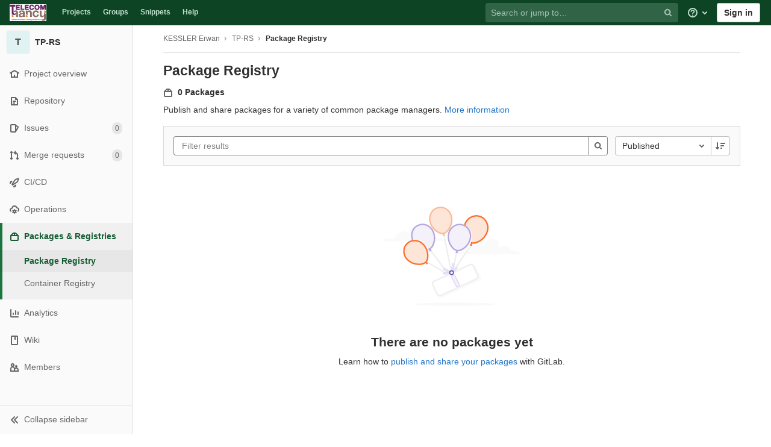

--- FILE ---
content_type: text/html; charset=utf-8
request_url: https://gitlab.telecomnancy.univ-lorraine.fr/Erwan.Kessler/tp-rs/-/packages
body_size: 16189
content:
<!DOCTYPE html>
<html class="" lang="en">
<head prefix="og: http://ogp.me/ns#">
<meta charset="utf-8">
<link as="style" href="https://gitlab.telecomnancy.univ-lorraine.fr/assets/application-a624c11e908db556820e9b07de96e0a465e9be5d5e6b68cdafe6d5c95c99798b.css" rel="preload">
<link as="style" href="https://gitlab.telecomnancy.univ-lorraine.fr/assets/highlight/themes/white-23255bab077a3cc8d17b4b7004aa866e340b0009c7897b509b5d0086710b698f.css" rel="preload">

<meta content="IE=edge" http-equiv="X-UA-Compatible">

<meta content="object" property="og:type">
<meta content="GitLab" property="og:site_name">
<meta content="Package Registry · KESSLER Erwan / TP-RS" property="og:title">
<meta content="Gitlab TELECOM Nancy" property="og:description">
<meta content="https://gitlab.telecomnancy.univ-lorraine.fr/assets/gitlab_logo-7ae504fe4f68fdebb3c2034e36621930cd36ea87924c11ff65dbcb8ed50dca58.png" property="og:image">
<meta content="64" property="og:image:width">
<meta content="64" property="og:image:height">
<meta content="https://gitlab.telecomnancy.univ-lorraine.fr/Erwan.Kessler/tp-rs/-/packages" property="og:url">
<meta content="summary" property="twitter:card">
<meta content="Package Registry · KESSLER Erwan / TP-RS" property="twitter:title">
<meta content="Gitlab TELECOM Nancy" property="twitter:description">
<meta content="https://gitlab.telecomnancy.univ-lorraine.fr/assets/gitlab_logo-7ae504fe4f68fdebb3c2034e36621930cd36ea87924c11ff65dbcb8ed50dca58.png" property="twitter:image">

<title>Package Registry · KESSLER Erwan / TP-RS · GitLab</title>
<meta content="Gitlab TELECOM Nancy" name="description">

<link rel="shortcut icon" type="image/png" href="/assets/favicon-7901bd695fb93edb07975966062049829afb56cf11511236e61bcf425070e36e.png" id="favicon" data-original-href="/assets/favicon-7901bd695fb93edb07975966062049829afb56cf11511236e61bcf425070e36e.png" />
<style>
@keyframes blinking-dot{0%{opacity:1}25%{opacity:0.4}75%{opacity:0.4}100%{opacity:1}}@keyframes blinking-scroll-button{0%{opacity:0.2}50%{opacity:1}100%{opacity:0.2}}@keyframes gl-spinner-rotate{0%{transform:rotate(0)}100%{transform:rotate(360deg)}}body.ui-green .navbar-gitlab{background-color:#0d4524}body.ui-green .navbar-gitlab .navbar-collapse{color:#c0dfcd}body.ui-green .navbar-gitlab .container-fluid .navbar-toggler{border-left:1px solid #269d58}body.ui-green .navbar-gitlab .container-fluid .navbar-toggler svg{fill:#c0dfcd}body.ui-green .navbar-gitlab .navbar-sub-nav>li>a:hover,body.ui-green .navbar-gitlab .navbar-sub-nav>li>a:focus,body.ui-green .navbar-gitlab .navbar-sub-nav>li>button:hover,body.ui-green .navbar-gitlab .navbar-sub-nav>li>button:focus,body.ui-green .navbar-gitlab .navbar-nav>li>a:hover,body.ui-green .navbar-gitlab .navbar-nav>li>a:focus,body.ui-green .navbar-gitlab .navbar-nav>li>button:hover,body.ui-green .navbar-gitlab .navbar-nav>li>button:focus{background-color:rgba(192,223,205,0.2)}body.ui-green .navbar-gitlab .navbar-sub-nav>li.active>a,body.ui-green .navbar-gitlab .navbar-sub-nav>li.active>button,body.ui-green .navbar-gitlab .navbar-sub-nav>li.dropdown.show>a,body.ui-green .navbar-gitlab .navbar-sub-nav>li.dropdown.show>button,body.ui-green .navbar-gitlab .navbar-nav>li.active>a,body.ui-green .navbar-gitlab .navbar-nav>li.active>button,body.ui-green .navbar-gitlab .navbar-nav>li.dropdown.show>a,body.ui-green .navbar-gitlab .navbar-nav>li.dropdown.show>button{color:#0d4524;background-color:#fff}body.ui-green .navbar-gitlab .navbar-sub-nav>li.line-separator,body.ui-green .navbar-gitlab .navbar-nav>li.line-separator{border-left:1px solid rgba(192,223,205,0.2)}body.ui-green .navbar-gitlab .navbar-sub-nav{color:#c0dfcd}body.ui-green .navbar-gitlab .nav>li{color:#c0dfcd}body.ui-green .navbar-gitlab .nav>li>a .notification-dot{border:2px solid #0d4524}body.ui-green .navbar-gitlab .nav>li>a.header-help-dropdown-toggle .notification-dot{background-color:#c0dfcd}body.ui-green .navbar-gitlab .nav>li>a.header-user-dropdown-toggle .header-user-avatar{border-color:#c0dfcd}@media (min-width: 576px){body.ui-green .navbar-gitlab .nav>li>a:hover,body.ui-green .navbar-gitlab .nav>li>a:focus{background-color:rgba(192,223,205,0.2)}}body.ui-green .navbar-gitlab .nav>li>a:hover svg,body.ui-green .navbar-gitlab .nav>li>a:focus svg{fill:currentColor}body.ui-green .navbar-gitlab .nav>li>a:hover .notification-dot,body.ui-green .navbar-gitlab .nav>li>a:focus .notification-dot{will-change:border-color, background-color;border-color:#2e6645}body.ui-green .navbar-gitlab .nav>li>a:hover.header-help-dropdown-toggle .notification-dot,body.ui-green .navbar-gitlab .nav>li>a:focus.header-help-dropdown-toggle .notification-dot{background-color:#fff}body.ui-green .navbar-gitlab .nav>li.active>a,body.ui-green .navbar-gitlab .nav>li.dropdown.show>a{color:#0d4524;background-color:#fff}body.ui-green .navbar-gitlab .nav>li.active>a:hover svg,body.ui-green .navbar-gitlab .nav>li.dropdown.show>a:hover svg{fill:#0d4524}body.ui-green .navbar-gitlab .nav>li.active>a .notification-dot,body.ui-green .navbar-gitlab .nav>li.dropdown.show>a .notification-dot{border-color:#fff}body.ui-green .navbar-gitlab .nav>li.active>a.header-help-dropdown-toggle .notification-dot,body.ui-green .navbar-gitlab .nav>li.dropdown.show>a.header-help-dropdown-toggle .notification-dot{background-color:#0d4524}body.ui-green .navbar-gitlab .nav>li .impersonated-user svg,body.ui-green .navbar-gitlab .nav>li .impersonated-user:hover svg{fill:#0d4524}body.ui-green .navbar .title>a:hover,body.ui-green .navbar .title>a:focus{background-color:rgba(192,223,205,0.2)}body.ui-green .search form{background-color:rgba(192,223,205,0.2)}body.ui-green .search form:hover{background-color:rgba(192,223,205,0.3)}body.ui-green .search .search-input::-ms-input-placeholder{color:rgba(192,223,205,0.8)}body.ui-green .search .search-input::placeholder{color:rgba(192,223,205,0.8)}body.ui-green .search .search-input-wrap .search-icon,body.ui-green .search .search-input-wrap .clear-icon{fill:rgba(192,223,205,0.8)}body.ui-green .search.search-active form{background-color:#fff}body.ui-green .search.search-active .search-input-wrap .search-icon{fill:rgba(192,223,205,0.8)}body.ui-green .nav-sidebar li.active{box-shadow:inset 4px 0 0 #1c7441}body.ui-green .nav-sidebar li.active>a{color:#145d33}body.ui-green .nav-sidebar li.active .nav-icon-container svg{fill:#145d33}body.ui-green .sidebar-top-level-items>li.active .badge.badge-pill{color:#145d33}body.ui-green .nav-links li.active a,body.ui-green .nav-links li.md-header-tab.active button,body.ui-green .nav-links li a.active{border-bottom:2px solid #35935c}body.ui-green .nav-links li.active a .badge.badge-pill,body.ui-green .nav-links li.md-header-tab.active button .badge.badge-pill,body.ui-green .nav-links li a.active .badge.badge-pill{font-weight:600}body.ui-green .emoji-picker-category-active{border-bottom-color:#35935c}body.ui-green .branch-header-title{color:#1c7441}body.ui-green .ide-sidebar-link.active{color:#1c7441;box-shadow:inset 3px 0 #1c7441}body.ui-green .ide-sidebar-link.active.is-right{box-shadow:inset -3px 0 #1c7441}

*,*::before,*::after{box-sizing:border-box}html{font-family:sans-serif;line-height:1.15}header,nav,section{display:block}body{margin:0;font-family:-apple-system, BlinkMacSystemFont, "Segoe UI", Roboto, "Noto Sans", Ubuntu, Cantarell, "Helvetica Neue", sans-serif, "Apple Color Emoji", "Segoe UI Emoji", "Segoe UI Symbol", "Noto Color Emoji";font-size:1rem;font-weight:400;line-height:1.5;color:#303030;text-align:left;background-color:#fff}h1,h2,h3{margin-top:0;margin-bottom:0.25rem}p{margin-top:0;margin-bottom:1rem}ul{margin-top:0;margin-bottom:1rem}ul ul{margin-bottom:0}strong{font-weight:bolder}sub{position:relative;font-size:75%;line-height:0;vertical-align:baseline}sub{bottom:-.25em}a{color:#007bff;text-decoration:none;background-color:transparent}a:not([href]){color:inherit;text-decoration:none}pre,code{font-family:"Menlo", "DejaVu Sans Mono", "Liberation Mono", "Consolas", "Ubuntu Mono", "Courier New", "andale mono", "lucida console", monospace;font-size:1em}pre{margin-top:0;margin-bottom:1rem;overflow:auto}img{vertical-align:middle;border-style:none}svg{overflow:hidden;vertical-align:middle}table{border-collapse:collapse}th{text-align:inherit}button{border-radius:0}input,button,textarea{margin:0;font-family:inherit;font-size:inherit;line-height:inherit}button,input{overflow:visible}button{text-transform:none}button:not(:disabled),[type="button"]:not(:disabled),[type="reset"]:not(:disabled){cursor:pointer}button::-moz-focus-inner,[type="button"]::-moz-focus-inner,[type="reset"]::-moz-focus-inner{padding:0;border-style:none}textarea{overflow:auto;resize:vertical}[type="search"]{outline-offset:-2px}summary{display:list-item;cursor:pointer}template{display:none}[hidden]{display:none !important}h1,h2,h3,.h1,.h2,.h3{margin-bottom:0.25rem;font-weight:600;line-height:1.2;color:#303030}h1,.h1{font-size:2.1875rem}h2,.h2{font-size:1.75rem}h3,.h3{font-size:1.53125rem}.list-unstyled{padding-left:0;list-style:none}code{font-size:90%;color:#1f1f1f;word-wrap:break-word}a>code{color:inherit}pre{display:block;font-size:90%;color:#303030}pre code{font-size:inherit;color:inherit;word-break:normal}.container{width:100%;padding-right:15px;padding-left:15px;margin-right:auto;margin-left:auto}@media (min-width: 576px){.container{max-width:540px}}@media (min-width: 768px){.container{max-width:720px}}@media (min-width: 992px){.container{max-width:960px}}@media (min-width: 1200px){.container{max-width:1140px}}.container-fluid{width:100%;padding-right:15px;padding-left:15px;margin-right:auto;margin-left:auto}@media (min-width: 576px){.container{max-width:540px}}@media (min-width: 768px){.container{max-width:720px}}@media (min-width: 992px){.container{max-width:960px}}@media (min-width: 1200px){.container{max-width:1140px}}.row{display:flex;flex-wrap:wrap;margin-right:-15px;margin-left:-15px}.table{width:100%;margin-bottom:0.5rem;color:#303030}.table th,.table td{padding:0.75rem;vertical-align:top;border-top:1px solid #dbdbdb}.search form{display:block;width:100%;height:34px;padding:0.375rem 0.75rem;font-size:0.875rem;font-weight:400;line-height:1.5;color:#303030;background-color:#fff;background-clip:padding-box;border:1px solid #dbdbdb;border-radius:0.25rem}.search form:-moz-focusring{color:transparent;text-shadow:0 0 0 #303030}.search form::-ms-input-placeholder{color:#5e5e5e;opacity:1}.search form::placeholder{color:#5e5e5e;opacity:1}.search form:disabled{background-color:#fafafa;opacity:1}.form-inline{display:flex;flex-flow:row wrap;align-items:center}@media (min-width: 576px){.form-inline .search form,.search .form-inline form{display:inline-block;width:auto;vertical-align:middle}}.btn{display:inline-block;font-weight:400;color:#303030;text-align:center;vertical-align:middle;cursor:pointer;-webkit-user-select:none;-moz-user-select:none;-ms-user-select:none;user-select:none;background-color:transparent;border:1px solid transparent;padding:0.375rem 0.75rem;font-size:1rem;line-height:20px;border-radius:0.25rem}.btn.disabled,.btn:disabled{opacity:0.65}a.btn.disabled{pointer-events:none}.collapse:not(.show){display:none}.dropdown{position:relative}.dropdown-menu-toggle{white-space:nowrap}.dropdown-menu-toggle::after{display:inline-block;margin-left:0.255em;vertical-align:0.255em;content:"";border-top:0.3em solid;border-right:0.3em solid transparent;border-bottom:0;border-left:0.3em solid transparent}.dropdown-menu-toggle:empty::after{margin-left:0}.dropdown-menu{position:absolute;top:100%;left:0;z-index:1000;display:none;float:left;min-width:10rem;padding:0.5rem 0;margin:0.125rem 0 0;font-size:1rem;color:#303030;text-align:left;list-style:none;background-color:#fff;background-clip:padding-box;border:1px solid rgba(0,0,0,0.15);border-radius:0.25rem}.dropdown-menu-right{right:0;left:auto}.divider{height:0;margin:4px 0;overflow:hidden;border-top:1px solid #dbdbdb}.dropdown-menu.show{display:block}.nav{display:flex;flex-wrap:wrap;padding-left:0;margin-bottom:0;list-style:none}.navbar{position:relative;display:flex;flex-wrap:wrap;align-items:center;justify-content:space-between;padding:0.25rem 0.5rem}.navbar .container,.navbar .container-fluid{display:flex;flex-wrap:wrap;align-items:center;justify-content:space-between}.navbar-nav{display:flex;flex-direction:column;padding-left:0;margin-bottom:0;list-style:none}.navbar-nav .dropdown-menu{position:static;float:none}.navbar-collapse{flex-basis:100%;flex-grow:1;align-items:center}.navbar-toggler{padding:0.25rem 0.75rem;font-size:1.25rem;line-height:1;background-color:transparent;border:1px solid transparent;border-radius:0.25rem}@media (max-width: 575.98px){.navbar-expand-sm>.container,.navbar-expand-sm>.container-fluid{padding-right:0;padding-left:0}}@media (min-width: 576px){.navbar-expand-sm{flex-flow:row nowrap;justify-content:flex-start}.navbar-expand-sm .navbar-nav{flex-direction:row}.navbar-expand-sm .navbar-nav .dropdown-menu{position:absolute}.navbar-expand-sm>.container,.navbar-expand-sm>.container-fluid{flex-wrap:nowrap}.navbar-expand-sm .navbar-collapse{display:flex !important;flex-basis:auto}.navbar-expand-sm .navbar-toggler{display:none}}.card{position:relative;display:flex;flex-direction:column;min-width:0;word-wrap:break-word;background-color:#fff;background-clip:border-box;border:1px solid #dbdbdb;border-radius:0.25rem}.badge{display:inline-block;padding:0.25em 0.4em;font-size:75%;font-weight:600;line-height:1;text-align:center;white-space:nowrap;vertical-align:baseline;border-radius:0.25rem}.badge:empty{display:none}.btn .badge{position:relative;top:-1px}.badge-pill{padding-right:0.6em;padding-left:0.6em;border-radius:10rem}.media{display:flex;align-items:flex-start}.close{float:right;font-size:1.5rem;font-weight:600;line-height:1;color:#000;text-shadow:0 1px 0 #fff;opacity:.5}button.close{padding:0;background-color:transparent;border:0;-webkit-appearance:none;-moz-appearance:none;appearance:none}a.close.disabled{pointer-events:none}.modal-dialog{position:relative;width:auto;margin:0.5rem;pointer-events:none}@media (min-width: 576px){.modal-dialog{max-width:500px;margin:1.75rem auto}}.bg-transparent{background-color:transparent !important}.border{border:1px solid #dbdbdb !important}.border-top{border-top:1px solid #dbdbdb !important}.border-right{border-right:1px solid #dbdbdb !important}.border-bottom{border-bottom:1px solid #dbdbdb !important}.border-left{border-left:1px solid #dbdbdb !important}.rounded{border-radius:0.25rem !important}.clearfix::after{display:block;clear:both;content:""}.d-none{display:none !important}.d-inline-block{display:inline-block !important}.d-block{display:block !important}@media (min-width: 576px){.d-sm-none{display:none !important}}@media (min-width: 768px){.d-md-block{display:block !important}}@media (min-width: 992px){.d-lg-none{display:none !important}.d-lg-block{display:block !important}}@media (min-width: 1200px){.d-xl-block{display:block !important}}.flex-wrap{flex-wrap:wrap !important}.float-right{float:right !important}.sr-only{position:absolute;width:1px;height:1px;padding:0;margin:-1px;overflow:hidden;clip:rect(0, 0, 0, 0);white-space:nowrap;border:0}.m-auto{margin:auto !important}.text-nowrap{white-space:nowrap !important}.visible{visibility:visible !important}.search form.focus{color:#303030;background-color:#fff;border-color:#80bdff;outline:0;box-shadow:0 0 0 0.2rem rgba(0,123,255,0.25)}.gl-badge{display:inline-flex;align-items:center;font-size:0.75rem;font-weight:400;line-height:1rem;padding-top:0.25rem;padding-bottom:0.25rem;padding-left:0.5rem;padding-right:0.5rem;outline:none}body,.search form,.search form{font-size:0.875rem}button,html [type='button'],[type='reset'],[role='button']{cursor:pointer}h1,.h1,h2,.h2,h3,.h3{margin-top:20px;margin-bottom:10px}input[type='file']{line-height:1}strong{font-weight:bold}a{color:#1068bf}code{padding:2px 4px;color:#1f1f1f;background-color:#f0f0f0;border-radius:4px}.code>code{background-color:inherit;padding:unset}table{border-spacing:0}.hidden{display:none !important;visibility:hidden !important}.hide{display:none}.dropdown-menu-toggle::after{display:none}.badge:not(.gl-badge){padding:4px 5px;font-size:12px;font-style:normal;font-weight:400;display:inline-block}pre code{white-space:pre-wrap}.toggle-sidebar-button .collapse-text,.toggle-sidebar-button .icon-chevron-double-lg-left,.toggle-sidebar-button .icon-chevron-double-lg-right{color:#666}svg{vertical-align:baseline}html{overflow-y:scroll}body{-webkit-text-decoration-skip:ink;text-decoration-skip:ink}.content-wrapper{margin-top:40px;padding-bottom:100px}.container{padding-top:0;z-index:5}.container .content{margin:0}@media (max-width: 575.98px){.container .content{margin-top:20px}}@media (max-width: 575.98px){.container .container .title{padding-left:15px !important}}.btn{border-radius:4px;font-size:0.875rem;font-weight:400;padding:6px 10px;background-color:#fff;border-color:#dbdbdb;color:#303030;color:#303030;white-space:nowrap}.btn:active,.btn.active{background-color:#eaeaea;border-color:#e3e3e3;color:#303030}.btn svg{height:15px;width:15px}.btn svg:not(:last-child),.btn .fa:not(:last-child){margin-right:5px}.badge.badge-pill:not(.gl-badge){font-weight:400;background-color:rgba(0,0,0,0.07);color:#525252;vertical-align:baseline}.hint{font-style:italic;color:#bfbfbf}.bold{font-weight:600}pre.wrap{word-break:break-word;white-space:pre-wrap}table a code{position:relative;top:-2px;margin-right:3px}.loading{margin:20px auto;height:40px;color:#525252;font-size:32px;text-align:center}.highlight{text-shadow:none}.chart{overflow:hidden;height:220px}.break-word{word-wrap:break-word}.center{text-align:center}.block{display:block}.flex{display:flex}.flex-grow{flex-grow:1}.dropdown{position:relative}.show.dropdown .dropdown-menu{transform:translateY(0);display:block;min-height:40px;max-height:312px;overflow-y:auto}@media (max-width: 575.98px){.show.dropdown .dropdown-menu{width:100%}}.show.dropdown .dropdown-menu-toggle,.show.dropdown .dropdown-menu-toggle{border-color:#c4c4c4}.show.dropdown [data-toggle='dropdown']{outline:0}.search-input-container .dropdown-menu{margin-top:11px}.dropdown-menu-toggle{padding:6px 8px 6px 10px;background-color:#fff;color:#303030;font-size:14px;text-align:left;border:1px solid #dbdbdb;border-radius:0.25rem;white-space:nowrap}.no-outline.dropdown-menu-toggle{outline:0}.dropdown-menu-toggle .fa{color:#c4c4c4}.dropdown-menu-toggle{padding-right:25px;position:relative;width:160px;text-overflow:ellipsis;overflow:hidden}.dropdown-menu-toggle .fa{position:absolute}.dropdown-menu{display:none;position:absolute;width:auto;top:100%;z-index:300;min-width:240px;max-width:500px;margin-top:4px;margin-bottom:24px;font-size:14px;font-weight:400;padding:8px 0;background-color:#fff;border:1px solid #dbdbdb;border-radius:0.25rem;box-shadow:0 2px 4px rgba(0,0,0,0.1)}.dropdown-menu ul{margin:0;padding:0}.dropdown-menu li{display:block;text-align:left;list-style:none;padding:0 1px}.dropdown-menu li>a,.dropdown-menu li button{background:transparent;border:0;border-radius:0;box-shadow:none;display:block;font-weight:400;position:relative;padding:8px 12px;color:#303030;line-height:16px;white-space:normal;overflow:hidden;text-align:left;width:100%}.dropdown-menu .divider{height:1px;margin:0.25rem 0;padding:0;background-color:#dbdbdb}.dropdown-menu .badge.badge-pill+span:not(.badge):not(.badge-pill){margin-right:40px}.dropdown-select{width:300px}@media (max-width: 767.98px){.dropdown-select{width:100%}}.dropdown-content{max-height:252px;overflow-y:auto}.dropdown-loading{position:absolute;top:0;right:0;bottom:0;left:0;display:none;z-index:9;background-color:rgba(255,255,255,0.6);font-size:28px}.dropdown-loading .fa{position:absolute;top:50%;left:50%;margin-top:-14px;margin-left:-14px}@media (max-width: 575.98px){.navbar-gitlab li.dropdown{position:static}header.navbar-gitlab .dropdown .dropdown-menu{width:100%;min-width:100%}}@media (max-width: 767.98px){.dropdown-menu-toggle{width:100%}}textarea{resize:vertical}input{border-radius:0.25rem;color:#303030;background-color:#fff}.search form{border-radius:4px;padding:6px 10px}.search form::-ms-input-placeholder{color:#868686}.search form::placeholder{color:#868686}.navbar-gitlab{padding:0 16px;z-index:1000;margin-bottom:0;min-height:40px;border:0;border-bottom:1px solid #dbdbdb;position:fixed;top:0;left:0;right:0;border-radius:0}.navbar-gitlab .logo-text{line-height:initial}.navbar-gitlab .logo-text svg{width:55px;height:14px;margin:0;fill:#fff}.navbar-gitlab .close-icon{display:none}.navbar-gitlab .header-content{width:100%;display:flex;justify-content:space-between;position:relative;min-height:40px;padding-left:0}.navbar-gitlab .header-content .title-container{display:flex;align-items:stretch;flex:1 1 auto;padding-top:0;overflow:visible}.navbar-gitlab .header-content .title{padding-right:0;color:currentColor;display:flex;position:relative;margin:0;font-size:18px;vertical-align:top;white-space:nowrap}.navbar-gitlab .header-content .title img{height:28px}.navbar-gitlab .header-content .title img+.logo-text{margin-left:8px}.navbar-gitlab .header-content .title.wrap{white-space:normal}.navbar-gitlab .header-content .title a{display:flex;align-items:center;padding:2px 8px;margin:5px 2px 5px -8px;border-radius:4px}.navbar-gitlab .header-content .dropdown.open>a{border-bottom-color:#fff}.navbar-gitlab .header-content .navbar-collapse>ul.nav>li:not(.d-none){margin:0 2px}.navbar-gitlab .navbar-collapse{flex:0 0 auto;border-top:0;padding:0}@media (max-width: 575.98px){.navbar-gitlab .navbar-collapse{flex:1 1 auto}}.navbar-gitlab .navbar-collapse .nav{flex-wrap:nowrap}@media (max-width: 575.98px){.navbar-gitlab .navbar-collapse .nav>li:not(.d-none) a{margin-left:0}}.navbar-gitlab .container-fluid{padding:0}.navbar-gitlab .container-fluid .user-counter svg{margin-right:3px}.navbar-gitlab .container-fluid .navbar-toggler{position:relative;right:-10px;border-radius:0;min-width:45px;padding:0;margin:8px -7px 8px 0;font-size:14px;text-align:center;color:currentColor}@media (max-width: 575.98px){.navbar-gitlab .container-fluid .navbar-nav{display:flex;padding-right:10px;flex-direction:row}}.navbar-gitlab .container-fluid .navbar-nav li .badge.badge-pill{box-shadow:none;font-weight:600}@media (max-width: 575.98px){.navbar-gitlab .container-fluid .nav>li.header-user{padding-left:10px}}.navbar-gitlab .container-fluid .nav>li>a{will-change:color;margin:4px 0;padding:6px 8px;height:32px}@media (max-width: 575.98px){.navbar-gitlab .container-fluid .nav>li>a{padding:0}}.navbar-gitlab .container-fluid .nav>li>a.header-user-dropdown-toggle{margin-left:2px}.navbar-gitlab .container-fluid .nav>li>a.header-user-dropdown-toggle .header-user-avatar{margin-right:0}.navbar-gitlab .container-fluid .nav>li .header-new-dropdown-toggle{margin-right:0}.navbar-sub-nav>li>a,.navbar-sub-nav>li>button,.navbar-nav>li>a,.navbar-nav>li>button{display:flex;align-items:center;justify-content:center;padding:6px 8px;margin:4px 2px;font-size:12px;color:currentColor;border-radius:4px;height:32px;font-weight:600}.navbar-sub-nav>li>button,.navbar-nav>li>button{background:transparent;border:0}.navbar-sub-nav .dropdown-menu,.navbar-nav .dropdown-menu{position:absolute}.navbar-sub-nav{display:flex;margin:0 0 0 6px}.caret-down,.btn .caret-down{top:0;height:11px;width:11px;margin-left:4px;fill:currentColor}.header-user .dropdown-menu,.header-new .dropdown-menu{margin-top:4px}.btn-sign-in{background-color:#ebebfa;color:#292961;font-weight:600;line-height:18px;margin:4px 0 4px 2px}.title-container .badge.badge-pill:not(.merge-request-badge),.navbar-nav .badge.badge-pill:not(.merge-request-badge){position:inherit;font-weight:400;margin-left:-6px;font-size:11px;color:#fff;padding:0 5px;line-height:12px;border-radius:7px;box-shadow:0 1px 0 rgba(76,78,84,0.2)}.title-container .badge.badge-pill.green-badge,.navbar-nav .badge.badge-pill.green-badge{background-color:#108548}.title-container .badge.badge-pill.merge-requests-count,.navbar-nav .badge.badge-pill.merge-requests-count{background-color:#de7e00}.title-container .badge.badge-pill.todos-count,.navbar-nav .badge.badge-pill.todos-count{background-color:#1f75cb}.title-container .canary-badge .badge,.navbar-nav .canary-badge .badge{font-size:12px;line-height:16px;padding:0 0.5rem}@media (max-width: 575.98px){.navbar-gitlab .container-fluid{font-size:18px}.navbar-gitlab .container-fluid .navbar-nav{table-layout:fixed;width:100%;margin:0;text-align:right}.navbar-gitlab .container-fluid .navbar-collapse{margin-left:-8px;margin-right:-10px}.navbar-gitlab .container-fluid .navbar-collapse .nav>li:not(.d-none){flex:1}.header-user-dropdown-toggle{text-align:center}.header-user-avatar{float:none}}.header-user.show .dropdown-menu{margin-top:4px;color:#303030;left:auto;max-height:445px}.header-user.show .dropdown-menu svg{vertical-align:text-top}.header-user-avatar{float:left;margin-right:5px;border-radius:50%;border:1px solid #f5f5f5}.media{display:flex;align-items:flex-start}.card{margin-bottom:16px}.content-wrapper{width:100%}.content-wrapper .container-fluid{padding:0 16px}@media (min-width: 768px){.page-with-contextual-sidebar{padding-left:50px}}@media (min-width: 1200px){.page-with-contextual-sidebar{padding-left:220px}}.context-header{position:relative;margin-right:2px;width:220px}.context-header>a,.context-header>button{font-weight:600;display:flex;width:100%;align-items:center;padding:10px 16px 10px 10px;color:#303030;background-color:transparent;border:0;text-align:left}.context-header .avatar-container{flex:0 0 40px;background-color:#fff}.context-header .sidebar-context-title{overflow:hidden;text-overflow:ellipsis}.context-header .sidebar-context-title.text-secondary{font-weight:normal;font-size:0.8em}.nav-sidebar{position:fixed;z-index:600;width:220px;top:40px;bottom:0;left:0;background-color:#fafafa;box-shadow:inset -1px 0 0 #dbdbdb;transform:translate3d(0, 0, 0)}@media (min-width: 576px) and (max-width: 576px){.nav-sidebar:not(.sidebar-collapsed-desktop){box-shadow:inset -1px 0 0 #dbdbdb,2px 1px 3px rgba(0,0,0,0.1)}}.nav-sidebar.sidebar-collapsed-desktop{width:50px}.nav-sidebar.sidebar-collapsed-desktop .nav-sidebar-inner-scroll{overflow-x:hidden}.nav-sidebar.sidebar-collapsed-desktop .badge.badge-pill:not(.fly-out-badge),.nav-sidebar.sidebar-collapsed-desktop .sidebar-context-title,.nav-sidebar.sidebar-collapsed-desktop .nav-item-name{border:0;clip:rect(0, 0, 0, 0);height:1px;margin:-1px;overflow:hidden;padding:0;position:absolute;white-space:nowrap;width:1px}.nav-sidebar.sidebar-collapsed-desktop .sidebar-top-level-items>li>a{min-height:45px}.nav-sidebar.sidebar-collapsed-desktop .fly-out-top-item{display:block}.nav-sidebar.sidebar-collapsed-desktop .avatar-container{margin:0 auto}.nav-sidebar.sidebar-expanded-mobile{left:0}.nav-sidebar a{text-decoration:none}.nav-sidebar ul{padding-left:0;list-style:none}.nav-sidebar li{white-space:nowrap}.nav-sidebar li a{display:flex;align-items:center;padding:12px 16px;color:#666}.nav-sidebar li .nav-item-name{flex:1}.nav-sidebar li.active>a{font-weight:600}@media (max-width: 767.98px){.nav-sidebar{left:-220px}}.nav-sidebar .nav-icon-container{display:flex;margin-right:8px}.nav-sidebar .fly-out-top-item{display:none}.nav-sidebar svg{height:16px;width:16px}@media (min-width: 768px) and (max-width: 1199px){.nav-sidebar:not(.sidebar-expanded-mobile){width:50px}.nav-sidebar:not(.sidebar-expanded-mobile) .nav-sidebar-inner-scroll{overflow-x:hidden}.nav-sidebar:not(.sidebar-expanded-mobile) .badge.badge-pill:not(.fly-out-badge),.nav-sidebar:not(.sidebar-expanded-mobile) .sidebar-context-title,.nav-sidebar:not(.sidebar-expanded-mobile) .nav-item-name{border:0;clip:rect(0, 0, 0, 0);height:1px;margin:-1px;overflow:hidden;padding:0;position:absolute;white-space:nowrap;width:1px}.nav-sidebar:not(.sidebar-expanded-mobile) .sidebar-top-level-items>li>a{min-height:45px}.nav-sidebar:not(.sidebar-expanded-mobile) .fly-out-top-item{display:block}.nav-sidebar:not(.sidebar-expanded-mobile) .avatar-container{margin:0 auto}.nav-sidebar:not(.sidebar-expanded-mobile) .context-header{height:60px;width:50px}.nav-sidebar:not(.sidebar-expanded-mobile) .context-header a{padding:10px 4px}.nav-sidebar:not(.sidebar-expanded-mobile) .sidebar-top-level-items>li .sidebar-sub-level-items:not(.flyout-list){display:none}.nav-sidebar:not(.sidebar-expanded-mobile) .nav-icon-container{margin-right:0}.nav-sidebar:not(.sidebar-expanded-mobile) .toggle-sidebar-button{padding:16px;width:49px}.nav-sidebar:not(.sidebar-expanded-mobile) .toggle-sidebar-button .collapse-text,.nav-sidebar:not(.sidebar-expanded-mobile) .toggle-sidebar-button .icon-chevron-double-lg-left{display:none}.nav-sidebar:not(.sidebar-expanded-mobile) .toggle-sidebar-button .icon-chevron-double-lg-right{display:block;margin:0}}.nav-sidebar-inner-scroll{height:100%;width:100%;overflow:auto}.sidebar-sub-level-items{display:none;padding-bottom:8px}.sidebar-sub-level-items>li a{padding:8px 16px 8px 40px}.sidebar-top-level-items{margin-bottom:60px}@media (min-width: 576px){.sidebar-top-level-items>li>a{margin-right:1px}}.sidebar-top-level-items>li .badge.badge-pill{background-color:rgba(0,0,0,0.08);color:#666}.sidebar-top-level-items>li.active{background:rgba(0,0,0,0.04)}.sidebar-top-level-items>li.active>a{margin-left:4px;padding-left:12px}.sidebar-top-level-items>li.active .badge.badge-pill{font-weight:600}.sidebar-top-level-items>li.active .sidebar-sub-level-items:not(.is-fly-out-only){display:block}.toggle-sidebar-button,.close-nav-button{width:219px;position:fixed;height:48px;bottom:0;padding:0 16px;background-color:#fafafa;border:0;border-top:1px solid #dbdbdb;color:#666;display:flex;align-items:center}.toggle-sidebar-button svg,.close-nav-button svg{margin-right:8px}.toggle-sidebar-button .icon-chevron-double-lg-right,.close-nav-button .icon-chevron-double-lg-right{display:none}.collapse-text{white-space:nowrap;overflow:hidden}.sidebar-collapsed-desktop .context-header{height:60px;width:50px}.sidebar-collapsed-desktop .context-header a{padding:10px 4px}.sidebar-collapsed-desktop .sidebar-top-level-items>li .sidebar-sub-level-items:not(.flyout-list){display:none}.sidebar-collapsed-desktop .nav-icon-container{margin-right:0}.sidebar-collapsed-desktop .toggle-sidebar-button{padding:16px;width:49px}.sidebar-collapsed-desktop .toggle-sidebar-button .collapse-text,.sidebar-collapsed-desktop .toggle-sidebar-button .icon-chevron-double-lg-left{display:none}.sidebar-collapsed-desktop .toggle-sidebar-button .icon-chevron-double-lg-right{display:block;margin:0}.fly-out-top-item>a{display:flex}.fly-out-top-item .fly-out-badge{margin-left:8px}.fly-out-top-item-name{flex:1}.close-nav-button{display:none}@media (max-width: 767.98px){.close-nav-button{display:flex}.toggle-sidebar-button{display:none}}table.table{margin-bottom:16px}table.table .dropdown-menu a{text-decoration:none}table.table .success,table.table .info{color:#fff}table.table .success a:not(.btn),table.table .info a:not(.btn){text-decoration:underline;color:#fff}pre{font-family:"Menlo", "DejaVu Sans Mono", "Liberation Mono", "Consolas", "Ubuntu Mono", "Courier New", "andale mono", "lucida console", monospace;display:block;padding:8px 12px;margin:0 0 8px;font-size:13px;word-break:break-all;word-wrap:break-word;color:#303030;background-color:#fafafa;border:1px solid #dbdbdb;border-radius:2px}.monospace{font-family:"Menlo", "DejaVu Sans Mono", "Liberation Mono", "Consolas", "Ubuntu Mono", "Courier New", "andale mono", "lucida console", monospace}input::-moz-placeholder,textarea::-moz-placeholder{color:#868686;opacity:1}input::-ms-input-placeholder,textarea::-ms-input-placeholder{color:#868686}input:-ms-input-placeholder,textarea:-ms-input-placeholder{color:#868686}svg{fill:currentColor}svg.s12{width:12px;height:12px}svg.s16{width:16px;height:16px}svg.s18{width:18px;height:18px}svg.s12{vertical-align:-1px}svg.s16{vertical-align:-3px}.sr-only{position:absolute;width:1px;height:1px;padding:0;margin:-1px;overflow:hidden;clip:rect(0, 0, 0, 0);border:0}table.code{width:100%;font-family:"Menlo", "DejaVu Sans Mono", "Liberation Mono", "Consolas", "Ubuntu Mono", "Courier New", "andale mono", "lucida console", monospace;border:0;border-collapse:separate;margin:0;padding:0;table-layout:fixed;border-radius:0 0 4px 4px}.frame .badge.badge-pill{position:absolute;background-color:#428fdc;color:#fff;border:#fff 1px solid;min-height:16px;padding:5px 8px;border-radius:12px}.frame .badge.badge-pill{transform:translate(-50%, -50%)}.color-label{padding:0 0.5rem;line-height:16px;border-radius:100px;color:#fff}.label-link{display:inline-flex;vertical-align:text-bottom}.milestones{padding:8px;margin-top:8px;border-radius:4px;background-color:#dbdbdb}.search{margin:0 8px}.search form{margin:0;padding:4px;width:200px;line-height:24px;height:32px;border:0;border-radius:4px}@media (min-width: 1200px){.search form{width:320px}}.search .search-input{border:0;font-size:14px;padding:0 20px 0 0;margin-left:5px;line-height:25px;width:98%;color:#fff;background:none}.search .search-input-container{display:flex;position:relative}.search .search-input-wrap{width:100%}.search .search-input-wrap .search-icon,.search .search-input-wrap .clear-icon{position:absolute;right:5px;top:4px}.search .search-input-wrap .search-icon{-moz-user-select:none;-webkit-user-select:none;-ms-user-select:none;user-select:none}.search .search-input-wrap .clear-icon{display:none}.search .search-input-wrap .dropdown{position:static}.search .search-input-wrap .dropdown-menu{left:-5px;max-height:400px;overflow:auto}@media (min-width: 1200px){.search .search-input-wrap .dropdown-menu{width:320px}}.search .search-input-wrap .dropdown-content{max-height:382px}.settings{border-top:1px solid #dbdbdb}.settings:first-of-type{margin-top:10px;border:0}.settings+div .settings:first-of-type{margin-top:0;border-top:1px solid #dbdbdb}.avatar,.avatar-container{float:left;margin-right:16px;border-radius:50%;border:1px solid #f5f5f5}.s16.avatar,.s16.avatar-container{width:16px;height:16px;margin-right:8px}.s18.avatar,.s18.avatar-container{width:18px;height:18px;margin-right:8px}.s40.avatar,.s40.avatar-container{width:40px;height:40px;margin-right:8px}.avatar{transition-property:none;width:40px;height:40px;padding:0;background:#fdfdfd;overflow:hidden;border-color:rgba(0,0,0,0.1)}.avatar.center{font-size:14px;line-height:1.8em;text-align:center}.avatar.avatar-tile{border-radius:0;border:0}.avatar-container{overflow:hidden;display:flex}.avatar-container a{width:100%;height:100%;display:flex;text-decoration:none}.avatar-container .avatar{border-radius:0;border:0;height:auto;width:100%;margin:0;align-self:center}.avatar-container.s40{min-width:40px;min-height:40px}.rect-avatar{border-radius:2px}.rect-avatar.s16{border-radius:2px}.rect-avatar.s18{border-radius:2px}.rect-avatar.s40{border-radius:4px}.tab-width-8{-moz-tab-size:8;tab-size:8}.gl-sr-only{border:0;clip:rect(0, 0, 0, 0);height:1px;margin:-1px;overflow:hidden;padding:0;position:absolute;white-space:nowrap;width:1px}.gl-ml-3{margin-left:0.5rem}.content-wrapper>.alert-wrapper,#content-body,.modal-dialog{display:block}.content-wrapper>.alert-wrapper,#content-body,.modal-dialog{display:none}

</style>

<link rel="stylesheet" media="print" href="/assets/application-a624c11e908db556820e9b07de96e0a465e9be5d5e6b68cdafe6d5c95c99798b.css" />

<link rel="stylesheet" media="print" href="/assets/application_utilities-347ed6255ee2886ac1af88a725fccf5a9211e7a193e52c747967e31ccfd7427c.css" />


<link rel="stylesheet" media="print" href="/assets/highlight/themes/white-23255bab077a3cc8d17b4b7004aa866e340b0009c7897b509b5d0086710b698f.css" />
<script>
//<![CDATA[
document.querySelectorAll('link[media="print"]').forEach(linkTag => {
  linkTag.setAttribute('data-startupcss', 'loading');
  const startupLinkLoadedEvent = new CustomEvent('CSSStartupLinkLoaded');
  linkTag.addEventListener('load',function(){this.media='all';this.setAttribute('data-startupcss', 'loaded');document.dispatchEvent(startupLinkLoadedEvent);},{once: true});
})

//]]>
</script>


<script>
//<![CDATA[
window.gon={};gon.api_version="v4";gon.default_avatar_url="https://gitlab.telecomnancy.univ-lorraine.fr/assets/no_avatar-849f9c04a3a0d0cea2424ae97b27447dc64a7dbfae83c036c45b403392f0e8ba.png";gon.max_file_size=10;gon.asset_host=null;gon.webpack_public_path="/assets/webpack/";gon.relative_url_root="";gon.user_color_scheme="white";gon.markdown_surround_selection=null;gon.gitlab_url="https://gitlab.telecomnancy.univ-lorraine.fr";gon.revision="8cc035cce07";gon.gitlab_logo="/assets/gitlab_logo-7ae504fe4f68fdebb3c2034e36621930cd36ea87924c11ff65dbcb8ed50dca58.png";gon.sprite_icons="/assets/icons-6d7d4be41eac996c72b30eac2f28399ac8c6eda840a6fe8762fc1b84b30d5a2d.svg";gon.sprite_file_icons="/assets/file_icons-c13caf2f3ca00cc2c02b11d373ac288c200b9b4dcddbb52a5027dc07b3eece19.svg";gon.emoji_sprites_css_path="/assets/emoji_sprites-3825d771ad697b27553bcece6c17a12969dd7407cf0fe3897aad012efc0bf827.css";gon.select2_css_path="/assets/lazy_bundles/select2-718700608a42cbeb8139cf2277773fe17c47e05624e5a773f3509fca1408a56d.css";gon.test_env=false;gon.disable_animations=null;gon.suggested_label_colors={"#009966":"Green-cyan","#8fbc8f":"Dark sea green","#3cb371":"Medium sea green","#00b140":"Green screen","#013220":"Dark green","#6699cc":"Blue-gray","#0000ff":"Blue","#e6e6fa":"Lavendar","#9400d3":"Dark violet","#330066":"Deep violet","#808080":"Gray","#36454f":"Charcoal grey","#f7e7ce":"Champagne","#c21e56":"Rose red","#cc338b":"Magenta-pink","#dc143c":"Crimson","#ff0000":"Red","#cd5b45":"Dark coral","#eee600":"Titanium yellow","#ed9121":"Carrot orange","#c39953":"Aztec Gold"};gon.first_day_of_week=0;gon.ee=true;gon.dot_com=false;gon.features={"snippetsBinaryBlob":false,"usageDataApi":true,"securityAutoFix":false};gon.roadmap_epics_limit=1000;
//]]>
</script>




<script src="/assets/webpack/runtime.0b8979ed.bundle.js" defer="defer"></script>
<script src="/assets/webpack/main.2202e5ba.chunk.js" defer="defer"></script>
<script src="/assets/webpack/commons-pages.admin-pages.admin.abuse_reports-pages.admin.application_settings-pages.admin.applicati-6cbb5abc.269645e9.chunk.js" defer="defer"></script>
<script src="/assets/webpack/commons-globalSearch-pages.admin.abuse_reports-pages.admin.application_settings.ci_cd-pages.admin.gr-ece342ca.c6dcfe8f.chunk.js" defer="defer"></script>
<script src="/assets/webpack/shortcutsBundle.874b4f65.chunk.js" defer="defer"></script>
<script src="/assets/webpack/commons-pages.groups.boards-pages.groups.details-pages.groups.epic_boards-pages.groups.show-pages.gr-ad8ede85.2f4f8957.chunk.js" defer="defer"></script>
<script src="/assets/webpack/commons-pages.groups.packages.index-pages.groups.registry.repositories-pages.projects.packages.infra-3ab64b60.95a10d35.chunk.js" defer="defer"></script>
<script src="/assets/webpack/commons-pages.groups.packages.index-pages.projects.packages.infrastructure_registry.index-pages.proj-5d3d5874.d5200a39.chunk.js" defer="defer"></script>
<script src="/assets/webpack/commons-pages.groups.packages.index-pages.projects.packages.infrastructure_registry.index-pages.proj-813930a5.8b4e8e19.chunk.js" defer="defer"></script>
<script src="/assets/webpack/pages.projects.packages.packages.index.f9e43c9f.chunk.js" defer="defer"></script>

<meta name="csrf-param" content="authenticity_token" />
<meta name="csrf-token" content="YS8RcNH4yrpkONp+G3yEScN/UA1293FbHB8jEKiuG0aylh9r9+F27Uos1P5SbTkztW5sUDTb4d9F0NmZU40AJQ==" />

<meta name="action-cable-url" content="/-/cable" />
<meta content="width=device-width, initial-scale=1, maximum-scale=1" name="viewport">
<meta content="#474D57" name="theme-color">
<link rel="apple-touch-icon" type="image/x-icon" href="/assets/touch-icon-iphone-5a9cee0e8a51212e70b90c87c12f382c428870c0ff67d1eb034d884b78d2dae7.png" />
<link rel="apple-touch-icon" type="image/x-icon" href="/assets/touch-icon-ipad-a6eec6aeb9da138e507593b464fdac213047e49d3093fc30e90d9a995df83ba3.png" sizes="76x76" />
<link rel="apple-touch-icon" type="image/x-icon" href="/assets/touch-icon-iphone-retina-72e2aadf86513a56e050e7f0f2355deaa19cc17ed97bbe5147847f2748e5a3e3.png" sizes="120x120" />
<link rel="apple-touch-icon" type="image/x-icon" href="/assets/touch-icon-ipad-retina-8ebe416f5313483d9c1bc772b5bbe03ecad52a54eba443e5215a22caed2a16a2.png" sizes="152x152" />
<link color="rgb(226, 67, 41)" href="/assets/logo-d36b5212042cebc89b96df4bf6ac24e43db316143e89926c0db839ff694d2de4.svg" rel="mask-icon">
<link href="/search/opensearch.xml" rel="search" title="Search GitLab" type="application/opensearchdescription+xml">
<meta content="/assets/msapplication-tile-1196ec67452f618d39cdd85e2e3a542f76574c071051ae7effbfde01710eb17d.png" name="msapplication-TileImage">
<meta content="#30353E" name="msapplication-TileColor">




</head>

<body class="ui-green tab-width-8  gl-browser-chrome gl-platform-mac" data-find-file="/Erwan.Kessler/tp-rs/-/find_file/master" data-namespace-id="1988" data-page="projects:packages:packages:index" data-project="tp-rs" data-project-id="12590">

<script>
//<![CDATA[
gl = window.gl || {};
gl.client = {"isChrome":true,"isMac":true};


//]]>
</script>


<header class="navbar navbar-gitlab navbar-expand-sm js-navbar" data-qa-selector="navbar">
<a class="gl-sr-only gl-accessibility" href="#content-body">Skip to content</a>
<div class="container-fluid">
<div class="header-content">
<div class="title-container">
<h1 class="title">
<span class="gl-sr-only">GitLab</span>
<a title="Dashboard" id="logo" href="/"><img class="brand-header-logo lazy" data-src="/uploads/-/system/appearance/header_logo/1/logotncomplet.jpg" src="[data-uri]" />
</a></h1>
<ul class="list-unstyled navbar-sub-nav">
<li class="home"><a title="Projects" class="dashboard-shortcuts-projects" href="/explore">Projects
</a></li><li class=""><a title="Groups" class="dashboard-shortcuts-groups" href="/explore/groups">Groups
</a></li><li class=""><a title="Snippets" class="dashboard-shortcuts-snippets" href="/explore/snippets">Snippets
</a></li><li>
<a title="About GitLab CE" href="/help">Help</a>
</li>
</ul>

</div>
<div class="navbar-collapse collapse">
<ul class="nav navbar-nav">
<li class="nav-item d-none d-lg-block m-auto">
<div class="search search-form" data-track-event="activate_form_input" data-track-label="navbar_search" data-track-value="">
<form class="form-inline" action="/search" accept-charset="UTF-8" method="get"><input name="utf8" type="hidden" value="&#x2713;" /><div class="search-input-container">
<div class="search-input-wrap">
<div class="dropdown" data-url="/search/autocomplete">
<input type="search" name="search" id="search" placeholder="Search or jump to…" class="search-input dropdown-menu-toggle no-outline js-search-dashboard-options" spellcheck="false" autocomplete="off" data-issues-path="/dashboard/issues" data-mr-path="/dashboard/merge_requests" data-qa-selector="search_term_field" aria-label="Search or jump to…" />
<button class="hidden js-dropdown-search-toggle" data-toggle="dropdown" type="button"></button>
<div class="dropdown-menu dropdown-select" data-testid="dashboard-search-options">
<div class="dropdown-content"><ul>
<li class="dropdown-menu-empty-item">
<a>
Loading...
</a>
</li>
</ul>
</div><div class="dropdown-loading"><div class="gl-spinner-container"><span class="gl-spinner gl-spinner-orange gl-spinner-md gl-mt-7" aria-label="Loading"></span></div></div>
</div>
<svg class="s16 search-icon" data-testid="search-icon"><use xlink:href="/assets/icons-6d7d4be41eac996c72b30eac2f28399ac8c6eda840a6fe8762fc1b84b30d5a2d.svg#search"></use></svg>
<svg class="s16 clear-icon js-clear-input" data-testid="close-icon"><use xlink:href="/assets/icons-6d7d4be41eac996c72b30eac2f28399ac8c6eda840a6fe8762fc1b84b30d5a2d.svg#close"></use></svg>
</div>
</div>
</div>
<input type="hidden" name="group_id" id="group_id" value="" class="js-search-group-options" />
<input type="hidden" name="project_id" id="search_project_id" value="12590" class="js-search-project-options" data-project-path="tp-rs" data-name="TP-RS" data-issues-path="/Erwan.Kessler/tp-rs/-/issues" data-mr-path="/Erwan.Kessler/tp-rs/-/merge_requests" data-issues-disabled="false" />
<input type="hidden" name="scope" id="scope" />
<input type="hidden" name="search_code" id="search_code" value="true" />
<input type="hidden" name="snippets" id="snippets" value="false" />
<input type="hidden" name="repository_ref" id="repository_ref" />
<input type="hidden" name="nav_source" id="nav_source" value="navbar" />
<div class="search-autocomplete-opts hide" data-autocomplete-path="/search/autocomplete" data-autocomplete-project-id="12590"></div>
</form></div>

</li>
<li class="nav-item d-inline-block d-lg-none">
<a title="Search" aria-label="Search" data-toggle="tooltip" data-placement="bottom" data-container="body" href="/search?project_id=12590"><svg class="s16" data-testid="search-icon"><use xlink:href="/assets/icons-6d7d4be41eac996c72b30eac2f28399ac8c6eda840a6fe8762fc1b84b30d5a2d.svg#search"></use></svg>
</a></li>
<li class="nav-item header-help dropdown d-none d-md-block">
<a class="header-help-dropdown-toggle" data-toggle="dropdown" href="/help"><span class="gl-sr-only">
Help
</span>
<svg class="s16" data-testid="question-o-icon"><use xlink:href="/assets/icons-6d7d4be41eac996c72b30eac2f28399ac8c6eda840a6fe8762fc1b84b30d5a2d.svg#question-o"></use></svg>
<span class="notification-dot rounded-circle gl-absolute"></span>
<svg class="s16 caret-down" data-testid="chevron-down-icon"><use xlink:href="/assets/icons-6d7d4be41eac996c72b30eac2f28399ac8c6eda840a6fe8762fc1b84b30d5a2d.svg#chevron-down"></use></svg>
</a><div class="dropdown-menu dropdown-menu-right">
<ul>

<li>
<a href="/help">Help</a>
</li>
<li>
<a href="https://about.gitlab.com/getting-help/">Support</a>
</li>
<li>
<a target="_blank" class="text-nowrap" rel="noopener noreferrer" data-track-event="click_forum" data-track-property="question_menu" href="https://forum.gitlab.com/">Community forum</a>

</li>
<li>
<button class="js-shortcuts-modal-trigger" type="button">
Keyboard shortcuts
<span aria-hidden class="text-secondary float-right">?</span>
</button>
</li>
<li class="divider"></li>
<li>
<a href="https://about.gitlab.com/submit-feedback">Submit feedback</a>
</li>
<li>

</li>

</ul>

</div>
</li>
<li class="nav-item">
<div>
<a class="gl-button btn btn-default btn-sign-in" href="/users/sign_in?redirect_to_referer=yes">Sign in</a>
</div>
</li>
</ul>
</div>
<button class="navbar-toggler d-block d-sm-none" type="button">
<span class="sr-only">Toggle navigation</span>
<svg class="s12 more-icon js-navbar-toggle-right" data-testid="ellipsis_h-icon"><use xlink:href="/assets/icons-6d7d4be41eac996c72b30eac2f28399ac8c6eda840a6fe8762fc1b84b30d5a2d.svg#ellipsis_h"></use></svg>
<svg class="s12 close-icon js-navbar-toggle-left" data-testid="close-icon"><use xlink:href="/assets/icons-6d7d4be41eac996c72b30eac2f28399ac8c6eda840a6fe8762fc1b84b30d5a2d.svg#close"></use></svg>
</button>
</div>
</div>
</header>

<div class="layout-page page-with-contextual-sidebar">
<aside aria-label="Project navigation" class="nav-sidebar">
<div class="nav-sidebar-inner-scroll">
<div class="context-header">
<a aria-label="TP-RS" href="/Erwan.Kessler/tp-rs"><span class="avatar-container rect-avatar s40 project-avatar">
<span class="avatar s40 avatar-tile identicon bg5">T</span>
</span>
<span class="sidebar-context-title">
TP-RS
</span>
</a></div>

<ul class="sidebar-top-level-items qa-project-sidebar">
<li class="home"><a aria-label="Project overview" class="shortcuts-project rspec-project-link" data-qa-selector="sidebar_menu_link" data-qa-menu-item="Project overview" href="/Erwan.Kessler/tp-rs"><span class="nav-icon-container">
<svg class="s16" data-testid="home-icon"><use xlink:href="/assets/icons-6d7d4be41eac996c72b30eac2f28399ac8c6eda840a6fe8762fc1b84b30d5a2d.svg#home"></use></svg>
</span>
<span class="nav-item-name">
Project overview
</span>
</a><ul class="sidebar-sub-level-items">
<li class="fly-out-top-item"><a aria-label="Project overview" href="/Erwan.Kessler/tp-rs"><strong class="fly-out-top-item-name">
Project overview
</strong>
</a></li><li class="divider fly-out-top-item"></li>
<li class=""><a aria-label="Project details" class="shortcuts-project" data-qa-selector="sidebar_menu_item_link" data-qa-menu-item="Details" href="/Erwan.Kessler/tp-rs"><span>
Details
</span>
</a></li><li class=""><a aria-label="Activity" class="shortcuts-project-activity" data-qa-selector="sidebar_menu_item_link" data-qa-menu-item="Activity" href="/Erwan.Kessler/tp-rs/activity"><span>
Activity
</span>
</a></li><li class=""><a aria-label="Releases" class="shortcuts-project-releases" data-qa-selector="sidebar_menu_item_link" data-qa-menu-item="Releases" href="/Erwan.Kessler/tp-rs/-/releases"><span>
Releases
</span>
</a></li>
</ul>
</li><li class=""><a aria-label="Repository" class="shortcuts-tree" data-qa-selector="sidebar_menu_link" data-qa-menu-item="Repository" href="/Erwan.Kessler/tp-rs/-/tree/master"><span class="nav-icon-container">
<svg class="s16" data-testid="doc-text-icon"><use xlink:href="/assets/icons-6d7d4be41eac996c72b30eac2f28399ac8c6eda840a6fe8762fc1b84b30d5a2d.svg#doc-text"></use></svg>
</span>
<span class="nav-item-name" id="js-onboarding-repo-link">
Repository
</span>
</a><ul class="sidebar-sub-level-items">
<li class="fly-out-top-item"><a aria-label="Repository" href="/Erwan.Kessler/tp-rs/-/tree/master"><strong class="fly-out-top-item-name">
Repository
</strong>
</a></li><li class="divider fly-out-top-item"></li>
<li class=""><a aria-label="Files" data-qa-selector="sidebar_menu_item_link" data-qa-menu-item="Files" href="/Erwan.Kessler/tp-rs/-/tree/master"><span>
Files
</span>
</a></li><li class=""><a aria-label="Commits" id="js-onboarding-commits-link" data-qa-selector="sidebar_menu_item_link" data-qa-menu-item="Commits" href="/Erwan.Kessler/tp-rs/-/commits/master"><span>
Commits
</span>
</a></li><li class=""><a aria-label="Branches" id="js-onboarding-branches-link" data-qa-selector="sidebar_menu_item_link" data-qa-menu-item="Branches" href="/Erwan.Kessler/tp-rs/-/branches"><span>
Branches
</span>
</a></li><li class=""><a aria-label="Tags" data-qa-selector="sidebar_menu_item_link" data-qa-menu-item="Tags" href="/Erwan.Kessler/tp-rs/-/tags"><span>
Tags
</span>
</a></li><li class=""><a aria-label="Contributors" data-qa-selector="sidebar_menu_item_link" data-qa-menu-item="Contributors" href="/Erwan.Kessler/tp-rs/-/graphs/master"><span>
Contributors
</span>
</a></li><li class=""><a aria-label="Graph" data-qa-selector="sidebar_menu_item_link" data-qa-menu-item="Graph" href="/Erwan.Kessler/tp-rs/-/network/master"><span>
Graph
</span>
</a></li><li class=""><a aria-label="Compare" data-qa-selector="sidebar_menu_item_link" data-qa-menu-item="Compare" href="/Erwan.Kessler/tp-rs/-/compare?from=master&amp;to=master"><span>
Compare
</span>
</a></li>
</ul>
</li><li class=""><a aria-label="Issues" class="shortcuts-issues" data-qa-selector="sidebar_menu_link" data-qa-menu-item="Issues" href="/Erwan.Kessler/tp-rs/-/issues"><span class="nav-icon-container">
<svg class="s16" data-testid="issues-icon"><use xlink:href="/assets/icons-6d7d4be41eac996c72b30eac2f28399ac8c6eda840a6fe8762fc1b84b30d5a2d.svg#issues"></use></svg>
</span>
<span class="nav-item-name" id="js-onboarding-issues-link">
Issues
</span>
<span class="badge badge-pill count issue_counter">
0
</span>
</a><ul class="sidebar-sub-level-items">
<li class="fly-out-top-item"><a aria-label="Issues" href="/Erwan.Kessler/tp-rs/-/issues"><strong class="fly-out-top-item-name">
Issues
</strong>
<span class="badge badge-pill count fly-out-badge issue_counter">
0
</span>
</a></li><li class="divider fly-out-top-item"></li>
<li class=""><a aria-label="Issues" data-qa-selector="sidebar_menu_item_link" data-qa-menu-item="List" href="/Erwan.Kessler/tp-rs/-/issues"><span>
List
</span>
</a></li><li class=""><a aria-label="Boards" data-qa-selector="sidebar_menu_item_link" data-qa-menu-item="Boards" href="/Erwan.Kessler/tp-rs/-/boards"><span>
Boards
</span>
</a></li><li class=""><a aria-label="Labels" data-qa-selector="sidebar_menu_item_link" data-qa-menu-item="Labels" href="/Erwan.Kessler/tp-rs/-/labels"><span>
Labels
</span>
</a></li><li class=""><a aria-label="Service Desk" data-qa-selector="sidebar_menu_item_link" data-qa-menu-item="Service Desk" href="/Erwan.Kessler/tp-rs/-/issues/service_desk"><span>
Service Desk
</span>
</a></li><li class=""><a aria-label="Milestones" data-qa-selector="sidebar_menu_item_link" data-qa-menu-item="Milestones" href="/Erwan.Kessler/tp-rs/-/milestones"><span>
Milestones
</span>
</a></li>
</ul>
</li><li class=""><a aria-label="Merge requests" class="shortcuts-merge_requests" data-qa-selector="sidebar_menu_link" data-qa-menu-item="Merge requests" href="/Erwan.Kessler/tp-rs/-/merge_requests"><span class="nav-icon-container">
<svg class="s16" data-testid="git-merge-icon"><use xlink:href="/assets/icons-6d7d4be41eac996c72b30eac2f28399ac8c6eda840a6fe8762fc1b84b30d5a2d.svg#git-merge"></use></svg>
</span>
<span class="nav-item-name" id="js-onboarding-mr-link">
Merge requests
</span>
<span class="badge badge-pill count merge_counter js-merge-counter">
0
</span>
</a><ul class="sidebar-sub-level-items is-fly-out-only">
<li class="fly-out-top-item"><a aria-label="Merge requests" href="/Erwan.Kessler/tp-rs/-/merge_requests"><strong class="fly-out-top-item-name">
Merge requests
</strong>
<span class="badge badge-pill count fly-out-badge merge_counter js-merge-counter">
0
</span>
</a></li></ul>
</li><li class=""><a aria-label="CI/CD" class="shortcuts-pipelines rspec-link-pipelines" data-qa-selector="sidebar_menu_link" data-qa-menu-item="CI/CD" href="/Erwan.Kessler/tp-rs/-/pipelines"><span class="nav-icon-container">
<svg class="s16" data-testid="rocket-icon"><use xlink:href="/assets/icons-6d7d4be41eac996c72b30eac2f28399ac8c6eda840a6fe8762fc1b84b30d5a2d.svg#rocket"></use></svg>
</span>
<span class="nav-item-name" id="js-onboarding-pipelines-link">
CI/CD
</span>
</a><ul class="sidebar-sub-level-items">
<li class="fly-out-top-item"><a aria-label="CI/CD" href="/Erwan.Kessler/tp-rs/-/pipelines"><strong class="fly-out-top-item-name">
CI/CD
</strong>
</a></li><li class="divider fly-out-top-item"></li>
<li class=""><a aria-label="Pipelines" class="shortcuts-pipelines" data-qa-selector="sidebar_menu_item_link" data-qa-menu-item="Pipelines" href="/Erwan.Kessler/tp-rs/-/pipelines"><span>
Pipelines
</span>
</a></li><li class=""><a aria-label="Jobs" class="shortcuts-builds" data-qa-selector="sidebar_menu_item_link" data-qa-menu-item="Jobs" href="/Erwan.Kessler/tp-rs/-/jobs"><span>
Jobs
</span>
</a></li><li class=""><a aria-label="Schedules" class="shortcuts-builds" data-qa-selector="sidebar_menu_item_link" data-qa-menu-item="Schedules" href="/Erwan.Kessler/tp-rs/-/pipeline_schedules"><span>
Schedules
</span>
</a></li>
</ul>
</li><li class=""><a aria-label="Operations" class="shortcuts-operations" data-qa-selector="sidebar_menu_link" data-qa-menu-item="Operations" href="/Erwan.Kessler/tp-rs/-/environments/metrics"><span class="nav-icon-container">
<svg class="s16" data-testid="cloud-gear-icon"><use xlink:href="/assets/icons-6d7d4be41eac996c72b30eac2f28399ac8c6eda840a6fe8762fc1b84b30d5a2d.svg#cloud-gear"></use></svg>
</span>
<span class="nav-item-name">
Operations
</span>
</a><ul class="sidebar-sub-level-items">
<li class="fly-out-top-item"><a aria-label="Operations" href="/Erwan.Kessler/tp-rs/-/environments/metrics"><strong class="fly-out-top-item-name">
Operations
</strong>
</a></li><li class="divider fly-out-top-item"></li>
<li class=""><a aria-label="Incidents" data-qa-selector="sidebar_menu_item_link" data-qa-menu-item="Incidents" href="/Erwan.Kessler/tp-rs/-/incidents"><span>
Incidents
</span>
</a></li><li class=""><a aria-label="Environments" class="shortcuts-environments" data-qa-selector="sidebar_menu_item_link" data-qa-menu-item="Environments" href="/Erwan.Kessler/tp-rs/-/environments"><span>
Environments
</span>
</a></li>
</ul>
</li><li class="active"><a aria-label="Packages &amp; Registries" data-qa-selector="sidebar_menu_link" data-qa-menu-item="Packages &amp; Registries" href="/Erwan.Kessler/tp-rs/-/packages"><span class="nav-icon-container">
<svg class="s16" data-testid="package-icon"><use xlink:href="/assets/icons-6d7d4be41eac996c72b30eac2f28399ac8c6eda840a6fe8762fc1b84b30d5a2d.svg#package"></use></svg>
</span>
<span class="nav-item-name">
Packages &amp; Registries
</span>
</a><ul class="sidebar-sub-level-items">
<li class="fly-out-top-item active"><a aria-label="Packages &amp; Registries" href="/Erwan.Kessler/tp-rs/-/packages"><strong class="fly-out-top-item-name">
Packages &amp; Registries
</strong>
</a></li><li class="divider fly-out-top-item"></li>
<li class="active"><a aria-label="Package Registry" class="shortcuts-container-registry" data-qa-selector="sidebar_menu_item_link" data-qa-menu-item="Package Registry" href="/Erwan.Kessler/tp-rs/-/packages"><span>
Package Registry
</span>
</a></li><li class=""><a aria-label="Container Registry" data-qa-selector="sidebar_menu_item_link" data-qa-menu-item="Container Registry" href="/Erwan.Kessler/tp-rs/container_registry"><span>
Container Registry
</span>
</a></li>
</ul>
</li><li class=""><a aria-label="Analytics" class="shortcuts-analytics" data-qa-selector="sidebar_menu_link" data-qa-menu-item="Analytics" href="/Erwan.Kessler/tp-rs/-/value_stream_analytics"><span class="nav-icon-container">
<svg class="s16" data-testid="chart-icon"><use xlink:href="/assets/icons-6d7d4be41eac996c72b30eac2f28399ac8c6eda840a6fe8762fc1b84b30d5a2d.svg#chart"></use></svg>
</span>
<span class="nav-item-name">
Analytics
</span>
</a><ul class="sidebar-sub-level-items">
<li class="fly-out-top-item"><a aria-label="Analytics" href="/Erwan.Kessler/tp-rs/-/value_stream_analytics"><strong class="fly-out-top-item-name">
Analytics
</strong>
</a></li><li class="divider fly-out-top-item"></li>
<li class=""><a aria-label="CI/CD" data-qa-selector="sidebar_menu_item_link" data-qa-menu-item="CI/CD" href="/Erwan.Kessler/tp-rs/-/pipelines/charts"><span>
CI/CD
</span>
</a></li><li class=""><a aria-label="Repository" class="shortcuts-repository-charts" data-qa-selector="sidebar_menu_item_link" data-qa-menu-item="Repository" href="/Erwan.Kessler/tp-rs/-/graphs/master/charts"><span>
Repository
</span>
</a></li><li class=""><a aria-label="Value Stream" class="shortcuts-project-cycle-analytics" data-qa-selector="sidebar_menu_item_link" data-qa-menu-item="Value Stream" href="/Erwan.Kessler/tp-rs/-/value_stream_analytics"><span>
Value Stream
</span>
</a></li>
</ul>
</li><li class=""><a aria-label="Wiki" class="shortcuts-wiki" data-qa-selector="sidebar_menu_link" data-qa-menu-item="Wiki" href="/Erwan.Kessler/tp-rs/-/wikis/home"><span class="nav-icon-container">
<svg class="s16" data-testid="book-icon"><use xlink:href="/assets/icons-6d7d4be41eac996c72b30eac2f28399ac8c6eda840a6fe8762fc1b84b30d5a2d.svg#book"></use></svg>
</span>
<span class="nav-item-name">
Wiki
</span>
</a><ul class="sidebar-sub-level-items is-fly-out-only">
<li class="fly-out-top-item"><a aria-label="Wiki" href="/Erwan.Kessler/tp-rs/-/wikis/home"><strong class="fly-out-top-item-name">
Wiki
</strong>
</a></li></ul>
</li><li class=""><a aria-label="Members" id="js-onboarding-members-link" data-qa-selector="sidebar_menu_link" data-qa-menu-item="Members" href="/Erwan.Kessler/tp-rs/-/project_members"><span class="nav-icon-container">
<svg class="s16" data-testid="users-icon"><use xlink:href="/assets/icons-6d7d4be41eac996c72b30eac2f28399ac8c6eda840a6fe8762fc1b84b30d5a2d.svg#users"></use></svg>
</span>
<span class="nav-item-name">
Members
</span>
</a><ul class="sidebar-sub-level-items is-fly-out-only">
<li class="fly-out-top-item"><a aria-label="Members" href="/Erwan.Kessler/tp-rs/-/project_members"><strong class="fly-out-top-item-name">
Members
</strong>
</a></li></ul>
</li>
<li class="hidden">
<a aria-label="Activity" class="shortcuts-project-activity" href="/Erwan.Kessler/tp-rs/activity">Activity
</a></li>
<li class="hidden">
<a aria-label="Graph" class="shortcuts-network" href="/Erwan.Kessler/tp-rs/-/network/master">Graph
</a></li>
<li class="hidden">
<a aria-label="Create a new issue" class="shortcuts-new-issue" href="/Erwan.Kessler/tp-rs/-/issues/new">Create a new issue
</a></li>
<li class="hidden">
<a aria-label="Jobs" class="shortcuts-builds" href="/Erwan.Kessler/tp-rs/-/jobs">Jobs
</a></li>
<li class="hidden">
<a aria-label="Commits" class="shortcuts-commits" href="/Erwan.Kessler/tp-rs/-/commits/master">Commits
</a></li>
<li class="hidden">
<a aria-label="Issue Boards" class="shortcuts-issue-boards" href="/Erwan.Kessler/tp-rs/-/boards">Issue Boards
</a></li>

</ul>
<a class="toggle-sidebar-button js-toggle-sidebar qa-toggle-sidebar rspec-toggle-sidebar" role="button" title="Toggle sidebar" type="button">
<svg class="s16 icon-chevron-double-lg-left" data-testid="chevron-double-lg-left-icon"><use xlink:href="/assets/icons-6d7d4be41eac996c72b30eac2f28399ac8c6eda840a6fe8762fc1b84b30d5a2d.svg#chevron-double-lg-left"></use></svg>
<svg class="s16 icon-chevron-double-lg-right" data-testid="chevron-double-lg-right-icon"><use xlink:href="/assets/icons-6d7d4be41eac996c72b30eac2f28399ac8c6eda840a6fe8762fc1b84b30d5a2d.svg#chevron-double-lg-right"></use></svg>
<span class="collapse-text">Collapse sidebar</span>
</a>
<button name="button" type="button" class="close-nav-button"><svg class="s16" data-testid="close-icon"><use xlink:href="/assets/icons-6d7d4be41eac996c72b30eac2f28399ac8c6eda840a6fe8762fc1b84b30d5a2d.svg#close"></use></svg>
<span class="collapse-text">Close sidebar</span>
</button>
</div>
</aside>


<div class="content-wrapper">
<div class="mobile-overlay"></div>

<div class="alert-wrapper gl-force-block-formatting-context">
















<nav aria-label="Breadcrumbs" class="breadcrumbs container-fluid container-limited limit-container-width">
<div class="breadcrumbs-container">
<button name="button" type="button" class="toggle-mobile-nav"><span class="sr-only">Open sidebar</span>
<svg class="s18" data-testid="hamburger-icon"><use xlink:href="/assets/icons-6d7d4be41eac996c72b30eac2f28399ac8c6eda840a6fe8762fc1b84b30d5a2d.svg#hamburger"></use></svg>
</button><div class="breadcrumbs-links" data-qa-selector="breadcrumb_links_content" data-testid="breadcrumb-links">
<ul class="list-unstyled breadcrumbs-list js-breadcrumbs-list">
<li><a href="/Erwan.Kessler">KESSLER Erwan</a><svg class="s8 breadcrumbs-list-angle" data-testid="angle-right-icon"><use xlink:href="/assets/icons-6d7d4be41eac996c72b30eac2f28399ac8c6eda840a6fe8762fc1b84b30d5a2d.svg#angle-right"></use></svg></li> <li><a href="/Erwan.Kessler/tp-rs"><span class="breadcrumb-item-text js-breadcrumb-item-text">TP-RS</span></a><svg class="s8 breadcrumbs-list-angle" data-testid="angle-right-icon"><use xlink:href="/assets/icons-6d7d4be41eac996c72b30eac2f28399ac8c6eda840a6fe8762fc1b84b30d5a2d.svg#angle-right"></use></svg></li>

<li>
<h2 class="breadcrumbs-sub-title">
<a href="/Erwan.Kessler/tp-rs/-/packages">Package Registry</a>
</h2>
</li>
</ul>
</div>
<script type="application/ld+json">
{"@context":"https://schema.org","@type":"BreadcrumbList","itemListElement":[{"@type":"ListItem","position":1,"name":"KESSLER Erwan","item":"https://gitlab.telecomnancy.univ-lorraine.fr/Erwan.Kessler"},{"@type":"ListItem","position":2,"name":"TP-RS","item":"https://gitlab.telecomnancy.univ-lorraine.fr/Erwan.Kessler/tp-rs"},{"@type":"ListItem","position":3,"name":"Package Registry","item":"https://gitlab.telecomnancy.univ-lorraine.fr/Erwan.Kessler/tp-rs/-/packages"}]}

</script>

</div>
</nav>

</div>
<div class="container-fluid container-limited limit-container-width">
<main class="content" id="content-body" itemscope itemtype="http://schema.org/SoftwareSourceCode">
<div class="flash-container flash-container-page sticky" data-qa-selector="flash_container">
</div>


<div class="row">
<div class="col-12">
<div data-empty-list-help-url="/help/user/packages/package_registry/index" data-empty-list-illustration="/assets/illustrations/no-packages-2d1ebedeede88c7cbce95d9154f4a61db41f37928739b973d36748967da61068.svg" data-package-help-url="/help/user/packages/index" data-page-type="projects" data-resource-id="12590" id="js-vue-packages-list"></div>
</div>
</div>

</main>
</div>
</div>
</div>


<script>
//<![CDATA[
if ('loading' in HTMLImageElement.prototype) {
  document.querySelectorAll('img.lazy').forEach(img => {
    img.loading = 'lazy';
    let imgUrl = img.dataset.src;
    // Only adding width + height for avatars for now
    if (imgUrl.indexOf('/avatar/') > -1 && imgUrl.indexOf('?') === -1) {
      const targetWidth = img.getAttribute('width') || img.width;
      imgUrl += `?width=${targetWidth}`;
    }
    img.src = imgUrl;
    img.removeAttribute('data-src');
    img.classList.remove('lazy');
    img.classList.add('js-lazy-loaded', 'qa-js-lazy-loaded');
  });
}

//]]>
</script>

</body>
</html>



--- FILE ---
content_type: text/javascript; charset=utf-8
request_url: https://gitlab.telecomnancy.univ-lorraine.fr/assets/webpack/commons-pages.groups.packages.index-pages.projects.packages.infrastructure_registry.index-pages.proj-5d3d5874.d5200a39.chunk.js
body_size: 4818
content:
(this.webpackJsonp=this.webpackJsonp||[]).push([[102],{A5dm:function(t,e,a){"use strict";var i=a("iQdY"),n=a("Pyw5"),s=a.n(n);const r={props:{text:{type:String,required:!0},position:{type:String,required:!1,default:i.a.END,validator:function(t){return Object.values(i.a).includes(t)}}},data:function(){return{POSITION:i.a}},computed:{middleIndex:function(){return Math.floor(this.text.length/2)},first:function(){return this.text.slice(0,this.middleIndex)},last:function(){return this.text.slice(this.middleIndex)}}};const l=s()({render:function(){var t=this,e=t.$createElement,a=t._self._c||e;return t.position===t.POSITION.START?a("span",{staticClass:"gl-truncate",attrs:{title:t.text}},[a("span",{staticClass:"gl-truncate-start gl-text-overflow-ellipsis!"},[t._v("‎"+t._s(t.text)+"‎")])]):t.position===t.POSITION.MIDDLE?a("span",{staticClass:"gl-truncate",attrs:{title:t.text}},[a("span",{staticClass:"gl-truncate-end"},[t._v(t._s(t.first))]),a("span",{staticClass:"gl-truncate-start"},[t._v("‎"+t._s(t.last)+"‎")])]):a("span",{staticClass:"gl-truncate",attrs:{title:t.text}},[a("span",{staticClass:"gl-truncate-end"},[t._v(t._s(t.text))])])},staticRenderFns:[]},void 0,r,void 0,!1,void 0,!1,void 0,void 0,void 0);e.a=l},GCSh:function(t,e,a){"use strict";a("jaBk");var i=a("4lAS"),n=a("MV2A"),s=a("30su"),r=a("A5dm"),l=a("LLbv"),o=a("/lV4"),c=a("Igzg"),d=a("5QKO"),g=a("azG2"),p=a("rk9O"),u=(a("pBsb"),a("s1D3")),h=a("3twG"),m={name:"PackagePath",components:{GlIcon:u.a,GlLink:n.a},directives:{GlTooltip:l.a},props:{path:{type:String,required:!0},disabled:{type:Boolean,required:!1,default:!1}},computed:{pathPieces(){return this.path.split("/")},root(){return this.pathPieces[1]},rootLink(){return Object(h.r)(this.pathPieces[0],this.root)},leaf(){return this.pathPieces[this.pathPieces.length-1]},deeplyNested(){return this.pathPieces.length>3},hasGroup(){return this.root!==this.leaf}}},y=a("tBpV"),f=Object(y.a)(m,(function(){var t=this,e=t.$createElement,a=t._self._c||e;return a("div",{staticClass:"gl-display-flex gl-align-items-center",attrs:{"data-qa-selector":"package-path"}},[a("gl-icon",{staticClass:"gl-mx-3 gl-min-w-0",attrs:{"data-testid":"base-icon",name:"project"}}),t._v(" "),a("gl-link",{staticClass:"gl-text-gray-500 gl-min-w-0",attrs:{"data-testid":"root-link",href:"/"+t.rootLink,disabled:t.disabled}},[t._v("\n    "+t._s(t.root)+"\n  ")]),t._v(" "),t.hasGroup?[a("gl-icon",{staticClass:"gl-mx-2 gl-min-w-0",attrs:{"data-testid":"root-chevron",name:"chevron-right"}}),t._v(" "),t.deeplyNested?[a("span",{directives:[{name:"gl-tooltip",rawName:"v-gl-tooltip",value:{title:t.path},expression:"{ title: path }"}],staticClass:"gl-inset-border-1-gray-200 gl-rounded-base gl-px-2 gl-min-w-0",attrs:{"data-testid":"ellipsis-icon"}},[a("gl-icon",{attrs:{name:"ellipsis_h"}})],1),t._v(" "),a("gl-icon",{staticClass:"gl-mx-2 gl-min-w-0",attrs:{"data-testid":"ellipsis-chevron",name:"chevron-right"}})]:t._e(),t._v(" "),a("gl-link",{staticClass:"gl-text-gray-500 gl-min-w-0",attrs:{"data-testid":"leaf-link",href:"/"+t.path,disabled:t.disabled}},[t._v("\n      "+t._s(t.leaf)+"\n    ")])]:t._e()],2)}),[],!1,null,null,null).exports,v=a("JQA7"),_={name:"PublishMethod",components:{ClipboardButton:a("rK/1").a,GlIcon:u.a,GlLink:n.a},props:{packageEntity:{type:Object,required:!0},isGroup:{type:Boolean,required:!1,default:!1}},computed:{hasPipeline(){return Boolean(this.packageEntity.pipeline)},packageShaShort(){var t;return null===(t=this.packageEntity.pipeline)||void 0===t?void 0:t.sha.substring(0,8)},linkToCommit(){return Object(p.b)(this.packageEntity,this.isGroup)}}},b=Object(y.a)(_,(function(){var t=this,e=t.$createElement,a=t._self._c||e;return a("div",{staticClass:"gl-display-flex gl-align-items-center"},[t.hasPipeline?[a("gl-icon",{staticClass:"gl-mr-2",attrs:{name:"git-merge"}}),t._v(" "),a("span",{staticClass:"gl-mr-2",attrs:{"data-testid":"pipeline-ref"}},[t._v(t._s(t.packageEntity.pipeline.ref))]),t._v(" "),a("gl-icon",{staticClass:"gl-mr-2",attrs:{name:"commit"}}),t._v(" "),a("gl-link",{staticClass:"gl-mr-2",attrs:{"data-testid":"pipeline-sha",href:t.linkToCommit}},[t._v(t._s(t.packageShaShort))]),t._v(" "),a("clipboard-button",{attrs:{text:t.packageEntity.pipeline.sha,title:t.__("Copy commit SHA"),category:"tertiary",size:"small"}})]:[a("gl-icon",{staticClass:"gl-mr-2",attrs:{name:"upload"}}),t._v(" "),a("span",{attrs:{"data-testid":"manually-published"}},[t._v("\n      "+t._s(t.s__("PackageRegistry|Manually Published"))+"\n    ")])]],2)}),[],!1,null,null,null).exports,k={name:"PackageListRow",components:{GlButton:i.a,GlLink:n.a,GlSprintf:s.a,GlTruncate:r.a,PackageTags:v.a,PackagePath:f,PublishMethod:b,ListItem:c.a,PackageIconAndName:function(){return Promise.all([a.e(57),a.e(110),a.e(212),a.e(254)]).then(a.bind(null,"0gqD"))},InfrastructureIconAndName:function(){return Promise.all([a.e(57),a.e(110),a.e(212),a.e(243)]).then(a.bind(null,"p7hp"))}},directives:{GlTooltip:l.a},mixins:[d.a],inject:{iconComponent:{from:"iconComponent",default:"PackageIconAndName"}},props:{packageEntity:{type:Object,required:!0},packageLink:{type:String,required:!0},disableDelete:{type:Boolean,default:!1,required:!1},isGroup:{type:Boolean,default:!1,required:!1},showPackageType:{type:Boolean,default:!0,required:!1}},computed:{packageType(){return Object(p.c)(this.packageEntity.package_type)},hasPipeline(){return Boolean(this.packageEntity.pipeline)},hasProjectLink(){return Boolean(this.packageEntity.project_path)},showWarningIcon(){return this.packageEntity.status===g.c},disabledRow(){return this.packageEntity.status&&this.packageEntity.status!==g.b},disabledDeleteButton(){return this.disabledRow||!this.packageEntity._links.delete_api_path}},i18n:{erroredPackageText:Object(o.e)("PackageRegistry|Invalid Package: failed metadata extraction")}},x=Object(y.a)(k,(function(){var t=this,e=t.$createElement,a=t._self._c||e;return a("list-item",{attrs:{"data-qa-selector":"package_row",disabled:t.disabledRow},scopedSlots:t._u([{key:"left-primary",fn:function(){return[a("div",{staticClass:"gl-display-flex gl-align-items-center gl-mr-3 gl-min-w-0"},[a("gl-link",{staticClass:"gl-text-body gl-min-w-0",attrs:{href:t.packageLink,"data-qa-selector":"package_link",disabled:t.disabledRow}},[a("gl-truncate",{attrs:{text:t.packageEntity.name}})],1),t._v(" "),t.showWarningIcon?a("gl-button",{directives:[{name:"gl-tooltip",rawName:"v-gl-tooltip",value:{title:t.$options.i18n.erroredPackageText},expression:"{ title: $options.i18n.erroredPackageText }"}],staticClass:"gl-hover-bg-transparent!",attrs:{icon:"warning",category:"tertiary","data-testid":"warning-icon","aria-label":t.__("Warning")}}):t._e(),t._v(" "),t.packageEntity.tags&&t.packageEntity.tags.length?a("package-tags",{staticClass:"gl-ml-3",attrs:{tags:t.packageEntity.tags,"hide-label":"","tag-display-limit":1}}):t._e()],1)]},proxy:!0},{key:"left-secondary",fn:function(){return[a("div",{staticClass:"gl-display-flex"},[a("span",[t._v(t._s(t.packageEntity.version))]),t._v(" "),t.hasPipeline?a("div",{staticClass:"gl-display-none gl-sm-display-flex gl-ml-2"},[a("gl-sprintf",{attrs:{message:t.s__("PackageRegistry|published by %{author}")},scopedSlots:t._u([{key:"author",fn:function(){return[t._v(t._s(t.packageEntity.pipeline.user.name))]},proxy:!0}],null,!1,166229790)})],1):t._e(),t._v(" "),t.showPackageType?a(t.iconComponent,{tag:"component"},[t._v("\n        "+t._s(t.packageType)+"\n      ")]):t._e(),t._v(" "),t.hasProjectLink?a("package-path",{attrs:{path:t.packageEntity.project_path,disabled:t.disabledRow}}):t._e()],1)]},proxy:!0},{key:"right-primary",fn:function(){return[a("publish-method",{attrs:{"package-entity":t.packageEntity,"is-group":t.isGroup}})]},proxy:!0},{key:"right-secondary",fn:function(){return[a("span",[a("gl-sprintf",{attrs:{message:t.__("Created %{timestamp}")},scopedSlots:t._u([{key:"timestamp",fn:function(){return[a("span",{directives:[{name:"gl-tooltip",rawName:"v-gl-tooltip"}],attrs:{title:t.tooltipTitle(t.packageEntity.created_at)}},[t._v("\n            "+t._s(t.timeFormatted(t.packageEntity.created_at))+"\n          ")])]},proxy:!0}])})],1)]},proxy:!0},t.disableDelete?null:{key:"right-action",fn:function(){return[a("gl-button",{attrs:{"data-testid":"action-delete",icon:"remove",category:"secondary",variant:"danger",title:t.s__("PackageRegistry|Remove package"),"aria-label":t.s__("PackageRegistry|Remove package"),disabled:t.disabledDeleteButton},on:{click:function(e){return t.$emit("packageToDelete",t.packageEntity)}}})]},proxy:!0}],null,!0)})}),[],!1,null,null,null);e.a=x.exports},JQA7:function(t,e,a){"use strict";var i=a("Lzak"),n=a("s1D3"),s=a("30su"),r=a("LLbv"),l=a("/lV4"),o={name:"PackageTags",components:{GlBadge:i.a,GlIcon:n.a,GlSprintf:s.a},directives:{GlTooltip:r.a},props:{tagDisplayLimit:{type:Number,required:!1,default:2},tags:{type:Array,required:!0,default:function(){return[]}},hideLabel:{type:Boolean,required:!1,default:!1}},computed:{tagCount(){return this.tags.length},tagsToRender(){return this.tags.slice(0,this.tagDisplayLimit)},moreTagsDisplay(){return Math.max(0,this.tags.length-this.tagDisplayLimit)},moreTagsTooltip(){return this.moreTagsDisplay?this.tags.slice(this.tagDisplayLimit).map((function(t){return t.name})).join(", "):""},tagsDisplay(){return Object(l.d)("%d tag","%d tags",this.tagCount)}},methods:{tagBadgeClass(t){return{"gl-display-none":!0,"gl-display-flex":1===this.tagCount,"d-md-flex":this.tagCount>1,"gl-mr-2":t!==this.tagsToRender.length-1,"gl-ml-3":!this.hideLabel&&0===t}}}},c=a("tBpV"),d=Object(c.a)(o,(function(){var t=this,e=t.$createElement,a=t._self._c||e;return a("div",{staticClass:"gl-display-flex gl-align-items-center"},[t.hideLabel?t._e():a("div",{staticClass:"gl-display-flex gl-align-items-center",attrs:{"data-testid":"tagLabel"}},[a("gl-icon",{staticClass:"gl-text-gray-500 gl-mr-3",attrs:{name:"labels"}}),t._v(" "),a("span",{staticClass:"gl-font-weight-bold"},[t._v(t._s(t.tagsDisplay))])],1),t._v(" "),t._l(t.tagsToRender,(function(e,i){return a("gl-badge",{key:i,class:t.tagBadgeClass(i),attrs:{"data-testid":"tagBadge",variant:"info",size:"sm"}},[t._v(t._s(e.name))])})),t._v(" "),t.moreTagsDisplay?a("gl-badge",{directives:[{name:"gl-tooltip",rawName:"v-gl-tooltip"}],staticClass:"gl-display-none gl-md-display-flex gl-ml-2",attrs:{"data-testid":"moreBadge",variant:"muted",title:t.moreTagsTooltip,size:"sm"}},[a("gl-sprintf",{attrs:{message:t.__("+%{tags} more")},scopedSlots:t._u([{key:"tags",fn:function(){return[t._v("\n        "+t._s(t.moreTagsDisplay)+"\n      ")]},proxy:!0}],null,!1,1778193567)})],1):t._e(),t._v(" "),t.moreTagsDisplay&&t.hideLabel?a("gl-badge",{staticClass:"gl-md-display-none gl-ml-2",attrs:{"data-testid":"moreBadge",variant:"muted"}},[t._v(t._s(t.tagsDisplay))]):t._e()],2)}),[],!1,null,null,null);e.a=d.exports},Lzak:function(t,e,a){"use strict";var i=a("0zRR"),n=a("/Szx"),s=a("lgrP"),r=a("t8l0"),l=a("7bmO"),o=a("ua/H"),c=a("U9NU"),d=a("1m+M");function g(t,e){var a=Object.keys(t);if(Object.getOwnPropertySymbols){var i=Object.getOwnPropertySymbols(t);e&&(i=i.filter((function(e){return Object.getOwnPropertyDescriptor(t,e).enumerable}))),a.push.apply(a,i)}return a}function p(t,e,a){return e in t?Object.defineProperty(t,e,{value:a,enumerable:!0,configurable:!0,writable:!0}):t[e]=a,t}var u=Object(l.k)(d.b,["event","routerTag"]);delete u.href.default,delete u.to.default;var h=function(t){for(var e=1;e<arguments.length;e++){var a=null!=arguments[e]?arguments[e]:{};e%2?g(Object(a),!0).forEach((function(e){p(t,e,a[e])})):Object.getOwnPropertyDescriptors?Object.defineProperties(t,Object.getOwnPropertyDescriptors(a)):g(Object(a)).forEach((function(e){Object.defineProperty(t,e,Object.getOwnPropertyDescriptor(a,e))}))}return t}({tag:{type:String,default:"span"},variant:{type:String,default:function(){return Object(r.b)(i.c,"variant")}},pill:{type:Boolean,default:!1}},u),m=n.a.extend({name:i.c,functional:!0,props:h,render:function(t,e){var a=e.props,i=e.data,n=e.children,r=Object(c.d)(a),l=r?d.a:a.tag,g={staticClass:"badge",class:[a.variant?"badge-".concat(a.variant):"badge-secondary",{"badge-pill":a.pill,active:a.active,disabled:a.disabled}],props:r?Object(o.a)(u,a):{}};return t(l,Object(s.a)(i,g),n)}}),y=a("XBTk"),f=a("s1D3"),v=a("Pyw5"),_=a.n(v);const b={components:{BBadge:m,GlIcon:f.a},inheritAttrs:!1,props:{size:{type:String,default:y.h.md,validator:function(t){return void 0!==y.h[t]},required:!1},variant:{type:String,default:y.i.muted,validator:function(t){return void 0!==y.i[t]},required:!1},icon:{type:String,required:!1,default:null}},computed:{hasIconOnly:function(){return Boolean(this.icon&&0===Object.keys(this.$slots).length)},role:function(){return this.hasIconOnly?"img":void 0}}};const k=_()({render:function(){var t=this,e=t.$createElement,a=t._self._c||e;return a("b-badge",t._b({class:["gl-badge",t.size],attrs:{variant:t.variant,role:t.role,pill:""}},"b-badge",t.$attrs,!1),[t.icon?a("gl-icon",{staticClass:"gl-badge-icon",class:{"gl-mr-2":!t.hasIconOnly},attrs:{name:t.icon}}):t._e(),t._v(" "),t._t("default")],2)},staticRenderFns:[]},void 0,b,void 0,!1,void 0,!1,void 0,void 0,void 0);e.a=k},QWDc:function(t,e,a){"use strict";var i={components:{GlSkeletonLoader:a("4+8U").a},shapes:[{type:"rect",width:"220",height:"10",x:"0",y:"20"},{type:"rect",width:"60",height:"10",x:"305",y:"20"},{type:"rect",width:"60",height:"10",x:"535",y:"20"},{type:"rect",width:"100",height:"10",x:"760",y:"20"},{type:"rect",width:"30",height:"30",x:"970",y:"10",ref:"button-loader"}],rowsToRender:{mobile:5,desktop:20}},n=a("tBpV"),s=Object(n.a)(i,(function(){var t=this,e=t.$createElement,a=t._self._c||e;return a("div",[a("div",{staticClass:"gl-flex-direction-column gl-sm-display-none",attrs:{"data-testid":"mobile-loader"}},t._l(t.$options.rowsToRender.mobile,(function(e){return a("gl-skeleton-loader",{key:e,attrs:{width:500,height:170,"preserve-aspect-ratio":"xMinYMax meet"}},[a("rect",{attrs:{width:"500",height:"10",x:"0",y:"15",rx:"4"}}),t._v(" "),a("rect",{attrs:{width:"500",height:"10",x:"0",y:"45",rx:"4"}}),t._v(" "),a("rect",{attrs:{width:"500",height:"10",x:"0",y:"75",rx:"4"}}),t._v(" "),a("rect",{attrs:{width:"500",height:"10",x:"0",y:"105",rx:"4"}}),t._v(" "),a("rect",{attrs:{width:"500",height:"10",x:"0",y:"135",rx:"4"}})])})),1),t._v(" "),a("div",{staticClass:"gl-display-none gl-sm-display-flex gl-flex-direction-column",attrs:{"data-testid":"desktop-loader"}},t._l(t.$options.rowsToRender.desktop,(function(e){return a("gl-skeleton-loader",{key:e,attrs:{width:1e3,height:54,"preserve-aspect-ratio":"xMinYMax meet"}},t._l(t.$options.shapes,(function(e,i){return a(e.type,t._b({key:i,tag:"component",attrs:{rx:"4"}},"component",e,!1))})),1)})),1)])}),[],!1,null,null,null);e.a=s.exports},azG2:function(t,e,a){"use strict";a.d(e,"d",(function(){return n})),a.d(e,"f",(function(){return s})),a.d(e,"g",(function(){return r})),a.d(e,"e",(function(){return l})),a.d(e,"a",(function(){return o})),a.d(e,"c",(function(){return c})),a.d(e,"b",(function(){return d}));var i=a("/lV4");const n={CONAN:"conan",MAVEN:"maven",NPM:"npm",NUGET:"nuget",PYPI:"pypi",COMPOSER:"composer",RUBYGEMS:"rubygems",GENERIC:"generic"},s={DELETE_PACKAGE:"delete_package",REQUEST_DELETE_PACKAGE:"request_delete_package",CANCEL_DELETE_PACKAGE:"cancel_delete_package",PULL_PACKAGE:"pull_package"},r={[n.MAVEN]:"MavenPackages",[n.NPM]:"NpmPackages",[n.CONAN]:"ConanPackages"},l="showSuccessDeleteAlert",o=Object(i.a)("Something went wrong while deleting the package."),c="error",d="default"},rk9O:function(t,e,a){"use strict";a.d(e,"d",(function(){return s})),a.d(e,"a",(function(){return r})),a.d(e,"c",(function(){return l})),a.d(e,"b",(function(){return o}));a("pBsb");var i=a("/lV4"),n=a("azG2");const s=function(t){return"UI::".concat(n.g[t])},r=function(t){return t?t.split("/").join(" / "):""},l=function(t){switch(t){case n.d.CONAN:return Object(i.e)("PackageRegistry|Conan");case n.d.MAVEN:return Object(i.e)("PackageRegistry|Maven");case n.d.NPM:return Object(i.e)("PackageRegistry|npm");case n.d.NUGET:return Object(i.e)("PackageRegistry|NuGet");case n.d.PYPI:return Object(i.e)("PackageRegistry|PyPI");case n.d.RUBYGEMS:return Object(i.e)("PackageRegistry|RubyGems");case n.d.COMPOSER:return Object(i.e)("PackageRegistry|Composer");case n.d.GENERIC:return Object(i.e)("PackageRegistry|Generic");default:return null}},o=function(t){let{project_path:e,pipeline:a={}}=t,i=arguments.length>1&&void 0!==arguments[1]&&arguments[1];return i?"/".concat(e,"/commit/").concat(a.sha):"../commit/".concat(a.sha)}}}]);
//# sourceMappingURL=commons-pages.groups.packages.index-pages.projects.packages.infrastructure_registry.index-pages.proj-5d3d5874.d5200a39.chunk.js.map

--- FILE ---
content_type: text/javascript; charset=utf-8
request_url: https://gitlab.telecomnancy.univ-lorraine.fr/assets/webpack/pages.projects.packages.packages.index.f9e43c9f.chunk.js
body_size: 3779
content:
(this.webpackJsonp=this.webpackJsonp||[]).push([[521],{185:function(e,t,n){n("HVBj"),n("gjpc"),e.exports=n("EQzy")},EQzy:function(e,t,n){"use strict";n.r(t);var r=n("uRHe");Object(r.a)()},GVjJ:function(e,t,n){"use strict";n.d(t,"c",(function(){return s})),n.d(t,"a",(function(){return i})),n.d(t,"d",(function(){return l})),n.d(t,"b",(function(){return u}));n("EWC9"),n("gNBD"),n("orcL");var r=n("0AwG");function o(e,t){var n=Object.keys(e);if(Object.getOwnPropertySymbols){var r=Object.getOwnPropertySymbols(e);t&&(r=r.filter((function(t){return Object.getOwnPropertyDescriptor(e,t).enumerable}))),n.push.apply(n,r)}return n}function c(e){for(var t=1;t<arguments.length;t++){var n=null!=arguments[t]?arguments[t]:{};t%2?o(Object(n),!0).forEach((function(t){a(e,t,n[t])})):Object.getOwnPropertyDescriptors?Object.defineProperties(e,Object.getOwnPropertyDescriptors(n)):o(Object(n)).forEach((function(t){Object.defineProperty(e,t,Object.getOwnPropertyDescriptor(n,t))}))}return e}function a(e,t,n){return t in e?Object.defineProperty(e,t,{value:n,enumerable:!0,configurable:!0,writable:!0}):e[t]=n,e}const s=function(e){const t=new FormData(e);return function(e){return e.reduce((function(e,t){let{name:n,value:r}=t;return Object.assign(e,{[n]:r})}),{})}(Array.from(t.keys()).map((function(e){let n=t.getAll(e);return{name:e,value:1===(n=n.filter((function(e){return e}))).length?n[0]:n}})))},i=function(e){return null==e||0===e.length},l=function(e){return Object.fromEntries(Object.entries(e).reduce((function(e,t){let[n,{value:r}]=t;return i(r)||e.push([n,r]),e}),[]))},u=function(e){if(!e)throw new TypeError("`mountEl` argument is required");return[...e.querySelectorAll("[name]")].reduce((function(e,t){const n=t.dataset.jsName;if(!n)return e;const o=Object(r.c)(n),{id:a,placeholder:s,name:i,value:l,type:u,checked:d}=t,h=c({name:i,id:a,value:l},s&&{placeholder:s});return["radio","checkbox"].includes(u)?c(c({},e),{},{[o]:[...e[o]||[],c(c({},h),{},{checked:d})]}):c(c({},e),{},{[o]:h})}),{})}},ZeWX:function(e,t,n){"use strict";n.d(t,"a",(function(){return m}));n("QifN"),n("pBsb"),n("Ch9p"),n("+xeR"),n("orcL"),n("pETN");var r=n("EmJ/"),o=n.n(r),c=n("06tH"),a=n.n(c),s=n("vodr"),i=n("m/7A"),l=n("XRO8"),u=n("2ibD"),d=n("GVjJ"),h=n("3twG"),p=n("/lV4"),f=n("k/Fq");class m{constructor(){Object(s.a)(),document.querySelector(".js-project-refs-dropdown")&&(m.initRefSwitcher(),o()(".project-refs-select").on("change",(function(){return o()(this).parents("form").trigger("submit")}))),o()(".hide-no-ssh-message").on("click",(function(e){return a.a.set("hide_no_ssh_message","false"),o()(this).parents(".no-ssh-key-message").remove(),e.preventDefault()})),o()(".hide-no-password-message").on("click",(function(e){return a.a.set("hide_no_password_message","false"),o()(this).parents(".no-password-message").remove(),e.preventDefault()})),o()(".hide-auto-devops-implicitly-enabled-banner").on("click",(function(e){const t=o()(this).data("project-id"),n="hide_auto_devops_implicitly_enabled_banner_".concat(t);return a.a.set(n,"false"),o()(this).parents(".auto-devops-implicitly-enabled-banner").remove(),e.preventDefault()})),m.projectSelectDropdown()}static projectSelectDropdown(){Object(f.a)(),o()(".project-item-select").on("click",(function(e){return m.changeProject(o()(e.currentTarget).val())}))}static changeProject(e){return window.location=e}static initRefSwitcher(){const e=document.createElement("li"),t=document.createElement("a");return t.href="#",o()(".js-project-refs-dropdown").each((function(){const n=o()(this),r=n.data("selected"),c=n.data("fieldName"),a=Boolean(n.data("visit")),s=n.closest("form"),f=s.attr("action"),m=Object(h.s)(Object(d.c)(s[0]),f);return Object(i.a)(n,{data(e,t){u.a.get(n.data("refsUrl"),{params:{ref:n.data("ref"),search:e}}).then((function(e){let{data:n}=e;return t(n)})).catch((function(){return Object(l.c)(Object(p.a)("An error occurred while getting projects"))}))},selectable:!0,filterable:!0,filterRemote:!0,filterByText:!0,inputFieldName:n.data("inputFieldName"),fieldName:c,renderRow(n){const o=e.cloneNode(!1),s=t.cloneNode(!1);return n===r&&(s.className="is-active"),s.textContent=n,s.dataset.ref=n,n.length>0&&a&&(s.href=Object(h.s)({[c]:n},m)),o.appendChild(s),o},id:(e,t)=>t.attr("data-ref"),toggleLabel:(e,t)=>t.text().trim(),clicked(e){const{e:t}=e;if(t.preventDefault(),a){const e=new URL(t.target.href),r=window.location.href;if(r.includes("/-/")){const t=n.data("ref"),o=r.split(t)[1];if(null==o?void 0:o.startsWith("/")){const t=null==o?void 0:o.slice(1).split("#")[0];e.searchParams.set("path",t),e.hash=window.location.hash}}t.metaKey?window.open(e.href,"_blank"):window.location.href=e.href}}})}))}}},gNBD:function(e,t,n){var r=n("ZfjD"),o=n("H81m"),c=n("b05b");r({target:"Object",stat:!0},{fromEntries:function(e){var t={};return o(e,(function(e,n){c(t,e,n)}),{AS_ENTRIES:!0}),t}})},gjpc:function(e,t,n){"use strict";n.r(t);var r=n("CX32");new(n("ZeWX").a),new r.a},"k/Fq":function(e,t,n){"use strict";n("jaBk");var r=n("EmJ/"),o=n.n(r),c=n("qPgm"),a=n("qnJZ"),s=n("/lV4"),i=(n("pBsb"),n("n7CP"));class l{constructor(e){this.projectSelectInput=o()(e),this.newItemBtn=o()(".new-project-item-link"),this.resourceType=this.newItemBtn.data("type"),this.resourceLabel=this.newItemBtn.data("label"),this.formattedText=this.deriveTextVariants(),this.groupId=this.projectSelectInput.data("groupId"),this.bindEvents(),this.initLocalStorage()}bindEvents(){var e=this;this.projectSelectInput.siblings(".new-project-item-select-button").on("click",(function(t){return e.openDropdown(t)})),this.newItemBtn.on("click",(function(t){e.getProjectFromLocalStorage()||(t.preventDefault(),e.openDropdown(t))})),this.projectSelectInput.on("change",(function(){return e.selectProject()}))}initLocalStorage(){i.a.isLocalStorageAccessSafe()&&(this.localStorageKey=["group",this.groupId,this.formattedText.localStorageItemType,"recent-project"].join("-"),this.setBtnTextFromLocalStorage())}openDropdown(e){n.e(649).then(n.t.bind(null,"p9g0",7)).then((function(){Object(a.a)(gon.select2_css_path).then((function(){o()(e.currentTarget).siblings(".project-item-select").select2("open")})).catch((function(){}))})).catch((function(){}))}selectProject(){const e=JSON.parse(this.projectSelectInput.val()),t={url:"".concat(e.url,"/").concat(this.projectSelectInput.data("relativePath")),name:e.name};this.setNewItemBtnAttributes(t),this.setProjectInLocalStorage(t)}setBtnTextFromLocalStorage(){const e=this.getProjectFromLocalStorage();this.setNewItemBtnAttributes(e)}setNewItemBtnAttributes(e){e?(this.newItemBtn.attr("href",e.url),this.newItemBtn.text("".concat(this.formattedText.defaultTextPrefix," in ").concat(e.name))):this.newItemBtn.text("Select project to create ".concat(this.formattedText.presetTextSuffix))}getProjectFromLocalStorage(){const e=localStorage.getItem(this.localStorageKey);return JSON.parse(e)}setProjectInLocalStorage(e){const t=JSON.stringify(e);localStorage.setItem(this.localStorageKey,t)}deriveTextVariants(){const e=this.resourceLabel;return{localStorageItemType:"new-".concat(this.resourceType.split("_").join("-").slice(0,-1)),defaultTextPrefix:e,presetTextSuffix:this.resourceType.split("_").join(" ").slice(0,-1)}}}const u=function(){Object(a.a)(gon.select2_css_path).then((function(){o()(".ajax-project-select").each((function(e,t){var n=this;let r;const a=o()(t).data("simpleFilter")||!1,i=o()(t).data("select2");return this.groupId=o()(t).data("groupId"),this.userId=o()(t).data("userId"),this.includeGroups=o()(t).data("includeGroups"),this.allProjects=o()(t).data("allProjects")||!1,this.orderBy=o()(t).data("orderBy")||"id",this.withIssuesEnabled=o()(t).data("withIssuesEnabled"),this.withMergeRequestsEnabled=o()(t).data("withMergeRequestsEnabled"),this.withShared=void 0===o()(t).data("withShared")||o()(t).data("withShared"),this.includeProjectsInSubgroups=o()(t).data("includeProjectsInSubgroups")||!1,this.allowClear=o()(t).data("allowClear")||!1,r=Object(s.e)("ProjectSelect|Search for project"),this.includeGroups&&(r+=Object(s.e)("ProjectSelect| or group")),o()(t).select2({placeholder:r,minimumInputLength:0,query:function(e){let t;const r=function(t){const n={results:t};return e.callback(n)};return t=n.includeGroups?function(t){return c.a.groups(e.term,{},(function(e){const n=e.concat(t);return r(n)}))}:r,n.groupId?c.a.groupProjects(n.groupId,e.term,{with_issues_enabled:n.withIssuesEnabled,with_merge_requests_enabled:n.withMergeRequestsEnabled,with_shared:n.withShared,include_subgroups:n.includeProjectsInSubgroups,order_by:"similarity",simple:!0},t):n.userId?c.a.userProjects(n.userId,e.term,{with_issues_enabled:n.withIssuesEnabled,with_merge_requests_enabled:n.withMergeRequestsEnabled,with_shared:n.withShared,include_subgroups:n.includeProjectsInSubgroups},t):c.a.projects(e.term,{order_by:n.orderBy,with_issues_enabled:n.withIssuesEnabled,with_merge_requests_enabled:n.withMergeRequestsEnabled,membership:!n.allProjects},t)},id:e=>a?e.id:JSON.stringify({name:e.name,url:e.web_url}),text:e=>e.name_with_namespace||e.name,initSelection:(e,t)=>c.a.project(e.val()).then((function(e){let{data:n}=e;return t(n)})),allowClear:this.allowClear,dropdownCssClass:"ajax-project-dropdown"}),i||a?t:new l(t)}))})).catch((function(){}))};t.a=function(){o()(".ajax-project-select").length&&n.e(649).then(n.t.bind(null,"p9g0",7)).then(u).catch((function(){}))}},uRHe:function(e,t,n){"use strict";var r=n("jB52"),o=n("0KyK"),c=n("DU38"),a=n("7nlD");r.default.use(o.a),t.a=function(){const e=document.getElementById("js-vue-packages-list"),t=Object(a.a)();return t.dispatch("setInitialState",e.dataset),new r.default({el:e,store:t,components:{PackagesListApp:c.a},render:e=>e("packages-list-app")})}},vodr:function(e,t,n){"use strict";n.d(t,"a",(function(){return c}));n("Ch9p"),n("+xeR");var r=n("EmJ/"),o=n.n(r);function c(){const e=o()("ul.clone-options-dropdown");if(e.length){const t=o()("#clone_url"),n=o()(".js-git-clone-holder .js-clone-dropdown-label"),r=document.querySelector(".js-mobile-git-clone .js-clone-dropdown-label"),c=n.text().trim();c.length>0&&o()("a:contains('".concat(c,"')"),e).addClass("is-active"),o()("a",e).on("click",(function(n){const c=o()(n.currentTarget),a=c.attr("href");if(a&&(a.startsWith("vscode://")||a.startsWith("xcode://")))return;n.preventDefault();const s=c.data("cloneType");o()(".is-active",e).removeClass("is-active"),o()('a[data-clone-type="'.concat(s,'"]')).each((function(){const e=o()(this),t=e.find(".dropdown-menu-inner-title").text(),n=e.closest(".js-git-clone-holder, .js-mobile-git-clone").find(".js-clone-dropdown-label");e.toggleClass("is-active"),n.text(t)})),r?r.dataset.clipboardText=a:t.val(a),o()(".js-git-empty .js-clone").text(a)}))}}}},[[185,1,0,2,3,4,5,70,102,128]]]);
//# sourceMappingURL=pages.projects.packages.packages.index.f9e43c9f.chunk.js.map

--- FILE ---
content_type: text/javascript; charset=utf-8
request_url: https://gitlab.telecomnancy.univ-lorraine.fr/assets/webpack/110.df7c3d05.chunk.js
body_size: 10287
content:
(this.webpackJsonp=this.webpackJsonp||[]).push([[110],{"+p8b":function(t,e){t.exports=function(t){return t&&t.length?t[0]:void 0}},"2Z5c":function(t,e,n){"use strict";var r=n("onSc"),i=n.n(r),o=n("jB52"),a=n("LLbv"),s=n("s1D3"),u=n("t1Vs"),l=n("Mi8i"),c=n("5Hgz"),p=n("Pyw5"),d=n.n(p);const f={components:{GlFilteredSearchTokenSegment:c.a,GlFilteredSearchSuggestion:l.a},inheritAttrs:!1,props:{availableTokens:{type:Array,required:!0},active:{type:Boolean,required:!1,default:!1},value:{type:Object,required:!1,default:function(){return{data:""}}},placeholder:{type:String,required:!1,default:""}},computed:{suggestedTokens:function(){var t=this;return this.availableTokens.filter((function(e){return e.title.toLowerCase().includes(t.value.data.toLowerCase())}))},internalValue:{get:function(){return this.value.data},set:function(t){this.$emit("input",{data:t})}}}};var h=d()({render:function(){var t=this,e=t.$createElement,n=t._self._c||e;return n("div",{staticClass:"gl-h-auto gl-filtered-search-term"},[n("gl-filtered-search-token-segment",{staticClass:"gl-filtered-search-term-token",class:{"gl-w-full":t.placeholder},attrs:{active:t.active},on:{activate:function(e){return t.$emit("activate")},deactivate:function(e){return t.$emit("deactivate")},complete:function(e){return t.$emit("replace",{type:e})},backspace:function(e){return t.$emit("destroy")},submit:function(e){return t.$emit("submit")},split:function(e){return t.$emit("split",e)}},scopedSlots:t._u([{key:"suggestions",fn:function(){return t._l(t.suggestedTokens,(function(e,r){return n("gl-filtered-search-suggestion",{key:r,attrs:{value:e.type,"icon-name":e.icon}},[t._v("\n        "+t._s(e.title)+"\n      ")])}))},proxy:!0},{key:"view",fn:function(){return[t.placeholder?n("input",{staticClass:"gl-filtered-search-term-input",attrs:{placeholder:t.placeholder,"aria-label":t.placeholder}}):[t._v(t._s(t.value.data))]]},proxy:!0}]),model:{value:t.internalValue,callback:function(e){t.internalValue=e},expression:"internalValue"}})],1)},staticRenderFns:[]},void 0,f,void 0,!1,void 0,!1,void 0,void 0,void 0),g=n("FzbX");function v(t,e,n){return e in t?Object.defineProperty(t,e,{value:n,enumerable:!0,configurable:!0,writable:!0}):t[e]=n,t}function y(t,e){var n=Object.keys(t);if(Object.getOwnPropertySymbols){var r=Object.getOwnPropertySymbols(t);e&&(r=r.filter((function(e){return Object.getOwnPropertyDescriptor(t,e).enumerable}))),n.push.apply(n,r)}return n}function m(t){for(var e=1;e<arguments.length;e++){var n=null!=arguments[e]?arguments[e]:{};e%2?y(Object(n),!0).forEach((function(e){v(t,e,n[e])})):Object.getOwnPropertyDescriptors?Object.defineProperties(t,Object.getOwnPropertyDescriptors(n)):y(Object(n)).forEach((function(e){Object.defineProperty(t,e,Object.getOwnPropertyDescriptor(n,e))}))}return t}function b(t){return function(t){if(Array.isArray(t))return O(t)}(t)||function(t){if("undefined"!=typeof Symbol&&Symbol.iterator in Object(t))return Array.from(t)}(t)||function(t,e){if(!t)return;if("string"==typeof t)return O(t,e);var n=Object.prototype.toString.call(t).slice(8,-1);"Object"===n&&t.constructor&&(n=t.constructor.name);if("Map"===n||"Set"===n)return Array.from(t);if("Arguments"===n||/^(?:Ui|I)nt(?:8|16|32)(?:Clamped)?Array$/.test(n))return O(t,e)}(t)||function(){throw new TypeError("Invalid attempt to spread non-iterable instance.\nIn order to be iterable, non-array objects must have a [Symbol.iterator]() method.")}()}function O(t,e){(null==e||e>t.length)&&(e=t.length);for(var n=0,r=new Array(e);n<e;n++)r[n]=t[n];return r}o.default.use(i.a);var k=0;function S(){var t=arguments.length>0&&void 0!==arguments[0]?arguments[0]:"";return{type:g.a,value:{data:t}}}function w(){return[S()]}const j={components:{GlSearchBoxByClick:u.a,GlIcon:s.a},directives:{GlTooltip:a.a},provide:function(){var t=this;return k+=1,this.portalName="filters_portal_".concat(k),{portalName:this.portalName,alignSuggestions:function(e){return t.alignSuggestions(e)},suggestionsListClass:this.suggestionsListClass}},inheritAttrs:!1,props:{value:{required:!1,type:Array,default:function(){return[]}},availableTokens:{type:Array,required:!1,default:function(){return[]}},placeholder:{type:String,required:!1,default:"Search"},clearButtonTitle:{type:String,required:!1,default:"Clear"},historyItems:{type:Array,required:!1,default:null},suggestionsListClass:{type:[String,Array,Object],required:!1,default:null},showFriendlyText:{type:Boolean,required:!1,default:!1}},data:function(){return{tokens:w(),activeTokenIdx:null,suggestionsStyle:{}}},computed:{activeToken:function(){return this.tokens[this.activeTokenIdx]},lastTokenIdx:function(){return this.tokens.length-1},isLastTokenActive:function(){return this.activeTokenIdx===this.lastTokenIdx},hasValue:function(){return this.tokens.length>1||""!==this.tokens[0].value.data},termPlaceholder:function(){return this.hasValue?null:this.placeholder},currentAvailableTokens:function(){var t=this;return this.availableTokens.filter((function(e){return!e.disabled&&(!e.unique||!t.tokens.find((function(t){return t.type===e.type})))}))}},watch:{value:{immediate:!0,handler:function(t){this.applyNewValue(t)}},tokens:{handler:function(){0!==this.tokens.length&&this.isLastTokenEmpty()||this.tokens.push(S()),this.$emit("input",this.tokens)},deep:!0,immediate:!0}},methods:{applyNewValue:function(t){this.tokens=Object(g.d)(t)?Object(g.b)(t):t},isLastToken:function(t){return!this.activeTokenIdx&&t===this.lastTokenIdx},isLastTokenEmpty:function(){return Object(g.c)(this.tokens[this.lastTokenIdx])},getTokenEntry:function(t){return this.availableTokens.find((function(e){return e.type===t}))},getTokenComponent:function(t){var e;return(null===(e=this.getTokenEntry(t))||void 0===e?void 0:e.token)||h},activate:function(t){this.activeTokenIdx=t},alignSuggestions:function(t){var e=t.getBoundingClientRect().left,n=this.$el.getBoundingClientRect().left,r="translateX(".concat(Math.floor(e-n),"px)");this.suggestionsStyle={transform:r}},deactivate:function(t){var e=this.tokens.indexOf(t);-1!==e&&this.activeTokenIdx===e&&(this.isLastTokenEmpty()||this.tokens.push(S()),!this.isLastTokenActive&&Object(g.c)(this.activeToken)&&this.tokens.splice(e,1),this.activeTokenIdx=null)},destroyToken:function(t){1!==this.tokens.length&&(this.tokens.splice(t,1),0!==t&&(this.activeTokenIdx=t-1))},replaceToken:function(t,e){this.$set(this.tokens,t,m(m({},e),{},{value:m({data:""},e.value)})),this.activeTokenIdx=t},createTokens:function(t){var e,n=arguments.length>1&&void 0!==arguments[1]?arguments[1]:[""];if(this.activeTokenIdx===this.lastTokenIdx||1!==n.length||""!==n[0]){var r=n.map((function(t){return{type:g.a,value:{data:t}}}));(e=this.tokens).splice.apply(e,[t+1,0].concat(b(r))),this.activeTokenIdx=t+n.length}else this.activeTokenIdx=this.lastTokenIdx},completeToken:function(){this.activeTokenIdx===this.lastTokenIdx-1?this.activeTokenIdx=this.lastTokenIdx:this.activeTokenIdx=null},submit:function(){this.$emit("submit",Object(g.e)(this.tokens))},clearInput:function(){this.tokens=w(),this.$emit("clearInput")}}};const I=d()({render:function(){var t=this,e=t.$createElement,n=t._self._c||e;return n("gl-search-box-by-click",t._b({attrs:{value:t.tokens,"history-items":t.historyItems,clearable:t.hasValue},on:{submit:t.submit,input:t.applyNewValue,"history-item-selected":function(e){return t.$emit("history-item-selected",e)},clear:function(e){return t.$emit("clear")},"clear-history":function(e){return t.$emit("clear-history")}},scopedSlots:t._u([{key:"history-item",fn:function(e){return[t._t("history-item",null,null,e)]}},{key:"input",fn:function(){return[n("div",{staticClass:"gl-filtered-search-scrollable"},[t._l(t.tokens,(function(e,r){return[n(t.getTokenComponent(e.type),{key:e.type+"-"+r,ref:"tokens",refInFor:!0,tag:"component",staticClass:"gl-filtered-search-item",class:{"gl-filtered-search-last-item":t.isLastToken(r)},attrs:{config:t.getTokenEntry(e.type),active:t.activeTokenIdx===r,"available-tokens":t.currentAvailableTokens,"current-value":t.tokens,index:r,placeholder:t.termPlaceholder,"show-friendly-text":t.showFriendlyText},on:{activate:function(e){return t.activate(r)},deactivate:function(n){return t.deactivate(e)},destroy:function(e){return t.destroyToken(r)},replace:function(e){return t.replaceToken(r,e)},complete:t.completeToken,submit:t.submit,split:function(e){return t.createTokens(r,e)}},model:{value:e.value,callback:function(n){t.$set(e,"value",n)},expression:"token.value"}})]}))],2),t._v(" "),n("portal-target",{key:t.activeTokenIdx,ref:"menu",style:t.suggestionsStyle,attrs:{name:t.portalName,slim:""}})]},proxy:!0}],null,!0)},"gl-search-box-by-click",t.$attrs,!1))},staticRenderFns:[]},void 0,j,void 0,!1,void 0,!1,void 0,void 0,void 0);e.a=I},"5Hgz":function(t,e,n){"use strict";var r=n("gAdM"),i=n.n(r),o=n("onSc"),a=n("XBTk"),s=n("Mi8i"),u=n("Pyw5"),l=n.n(u);const c={inject:["suggestionsListClass"],provide:function(){return{filteredSearchSuggestionListInstance:this}},props:{initialValue:{required:!1,validator:function(){return!0},default:null}},data:function(){return{activeIdx:-1,registeredItems:[]}},computed:{activeItem:function(){return this.activeIdx>-1&&this.activeIdx<this.registeredItems.length?this.registeredItems[this.activeIdx]:null},listClasses:function(){return[this.suggestionsListClass,"dropdown-menu gl-filtered-search-suggestion-list"]}},watch:{initialValue:function(t){this.activeIdx=this.registeredItems.findIndex((function(e){return e.value===t}))}},methods:{register:function(t){this.registeredItems.push(t),t.value===this.initialValue&&(this.activeIdx=this.registeredItems.length-1)},unregister:function(t){var e=this.registeredItems.indexOf(t);-1!==e&&(this.registeredItems.splice(e,1),e===this.activeIdx&&(this.activeIdx=-1))},nextItem:function(){this.activeIdx<this.registeredItems.length?this.activeIdx+=1:this.activeIdx=0},prevItem:function(){this.activeIdx>=0?this.activeIdx-=1:this.activeIdx=this.registeredItems.length-1},getValue:function(){return this.activeItem?this.activeItem.value:null}}};var p=l()({render:function(){var t=this.$createElement;return(this._self._c||t)("ul",{class:this.listClasses},[this._t("default")],2)},staticRenderFns:[]},void 0,c,void 0,!1,void 0,!1,void 0,void 0,void 0),d=n("FzbX");function f(t){return function(t){if(Array.isArray(t))return t}(t)||function(t){if("undefined"!=typeof Symbol&&Symbol.iterator in Object(t))return Array.from(t)}(t)||function(t,e){if(!t)return;if("string"==typeof t)return h(t,e);var n=Object.prototype.toString.call(t).slice(8,-1);"Object"===n&&t.constructor&&(n=t.constructor.name);if("Map"===n||"Set"===n)return Array.from(t);if("Arguments"===n||/^(?:Ui|I)nt(?:8|16|32)(?:Clamped)?Array$/.test(n))return h(t,e)}(t)||function(){throw new TypeError("Invalid attempt to destructure non-iterable instance.\nIn order to be iterable, non-array objects must have a [Symbol.iterator]() method.")}()}function h(t,e){(null==e||e>t.length)&&(e=t.length);for(var n=0,r=new Array(e);n<e;n++)r[n]=t[n];return r}const g={components:{Portal:o.Portal,GlFilteredSearchSuggestionList:p,GlFilteredSearchSuggestion:s.a},inject:["portalName","alignSuggestions"],inheritAttrs:!1,props:{active:{type:Boolean,required:!1,default:!1},label:{type:String,required:!1,default:"Search"},multiSelect:{type:Boolean,required:!1,default:!1},options:{type:Array,required:!1,default:function(){return null}},optionTextField:{type:String,required:!1,default:"value"},customInputKeydownHandler:{type:Function,required:!1,default:function(){return function(){return!1}}},value:{required:!0,validator:function(){return!0}}},data:function(){return{fallbackValue:this.value}},computed:{matchingOption:function(){var t,e=this;return null===(t=this.options)||void 0===t?void 0:t.find((function(t){return t.value===e.value}))},nonMultipleValue:function(){return this.multiSelect?i()(this.value.split(a.a)):this.value},inputValue:{get:function(){return this.matchingOption?this.matchingOption[this.optionTextField]:this.nonMultipleValue},set:function(t){var e,n;this.$emit("input",null!==(e=null===(n=this.getMatchingOptionForInputValue(t))||void 0===n?void 0:n.value)&&void 0!==e?e:t)}},hasOptionsOrSuggestions:function(){var t;return(null===(t=this.options)||void 0===t?void 0:t.length)||this.$slots.suggestions},defaultSuggestedValue:function(){var t;if(!this.options)return this.nonMultipleValue;if(this.value){var e=this.getMatchingOptionForInputValue(this.inputValue)||this.getMatchingOptionForInputValue(this.inputValue,{loose:!0});return null==e?void 0:e.value}var n=this.options.find((function(t){return t.default}));return null===(t=null!=n?n:this.options[0])||void 0===t?void 0:t.value}},watch:{active:{immediate:!0,handler:function(t){t?this.activate():this.deactivate()}},inputValue:function(t){var e,n,r=t.split('"').length%2==0;if(-1!==t.indexOf(" ")&&!r){var i=f(Object(d.f)(t).filter((function(t,e,n){return Boolean(t)||e===n.length-1}))),o=i[0],a=i.slice(1);this.$emit("input",null!==(e=null===(n=this.getMatchingOptionForInputValue(o))||void 0===n?void 0:n.value)&&void 0!==e?e:o),a.length&&this.$emit("split",a)}}},methods:{emitIfInactive:function(t){this.active||(this.$emit("activate"),t.preventDefault())},getMatchingOptionForInputValue:function(t){var e,n=this,r=arguments.length>1&&void 0!==arguments[1]?arguments[1]:{loose:!1},i=r.loose;return null===(e=this.options)||void 0===e?void 0:e.find((function(e){return i?e[n.optionTextField].startsWith(t):[n.optionTextField]===t}))},activate:function(){var t=this;this.fallbackValue=this.value,this.$nextTick((function(){var e=t.$refs.input;e&&(e.focus(),e.scrollIntoView({block:"nearest",inline:"end"}),t.alignSuggestions(e))}))},deactivate:function(){var t;this.options&&(null===(t=this.matchingOption)||void 0===t?void 0:t.value)!==this.value&&this.$emit("input",this.fallbackValue)},applySuggestion:function(t){var e=Object(d.g)(t);this.$emit("input",e),this.$emit("select",e),this.multiSelect||this.$emit("complete",e)},handleInputKeydown:function(t){var e=this,n=t.key,r=this.$refs.suggestions,i=null==r?void 0:r.getValue();if("Backspace"!==n){var o={Enter:function(){null!=i?e.applySuggestion(i):e.$emit("submit")},Escape:function(){e.$emit("complete")}},a={ArrowDown:function(){return r.nextItem()},Down:function(){return r.nextItem()},ArrowUp:function(){return r.prevItem()},Up:function(){return r.prevItem()}};if(this.hasOptionsOrSuggestions&&Object.assign(o,a),Object.keys(o).includes(n))return t.preventDefault(),void o[n]();this.customInputKeydownHandler(t,{suggestedValue:i,inputValue:this.inputValue,applySuggestion:function(t){return e.applySuggestion(t)}})}else""===this.inputValue&&(t.preventDefault(),this.$emit("backspace"))},handleBlur:function(){this.active&&this.$emit("deactivate")}}};const v=l()({render:function(){var t=this,e=t.$createElement,n=t._self._c||e;return n("div",{staticClass:"gl-filtered-search-token-segment",class:{"gl-filtered-search-token-segment-active":t.active},on:{mousedown:function(e){return!e.type.indexOf("key")&&t._k(e.keyCode,"left",37,e.key,["Left","ArrowLeft"])?null:"button"in e&&0!==e.button?null:t.emitIfInactive(e)}}},[t.active?[n("input",{directives:[{name:"model",rawName:"v-model",value:t.inputValue,expression:"inputValue"}],ref:"input",staticClass:"gl-filtered-search-token-segment-input",attrs:{"aria-label":t.label},domProps:{value:t.inputValue},on:{keydown:t.handleInputKeydown,blur:t.handleBlur,input:function(e){e.target.composing||(t.inputValue=e.target.value)}}}),t._v(" "),n("portal",{key:"operator-"+t._uid,attrs:{to:t.portalName}},[t.hasOptionsOrSuggestions?n("gl-filtered-search-suggestion-list",{key:"operator-"+t._uid,ref:"suggestions",attrs:{"initial-value":t.defaultSuggestedValue},on:{suggestion:t.applySuggestion}},[t.options?t._l(t.options,(function(e,r){return n("gl-filtered-search-suggestion",{key:e.value+"-"+r,attrs:{value:e.value,"icon-name":e.icon}},[t._t("option",[t._v("\n              "+t._s(e[t.optionTextField])+"\n            ")],null,{option:e})],2)})):t._t("suggestions")],2):t._e()],1)]:t._t("view",[t._v(t._s(t.inputValue))],null,{inputValue:t.inputValue})],2)},staticRenderFns:[]},void 0,g,void 0,!1,void 0,!1,void 0,void 0,void 0);e.a=v},"6T0+":function(t,e,n){"use strict";n.d(e,"a",(function(){return s}));var r=n("0zRR"),i=n("/Szx"),o=n("lgrP"),a={tag:{type:String,default:"div"}},s=i.a.extend({name:r.Y,functional:!0,props:a,render:function(t,e){var n=e.props,r=e.data,i=e.children;return t(n.tag,Object(o.a)(r,{staticClass:"input-group-text"}),i)}})},FzbX:function(t,e,n){"use strict";n.d(e,"a",(function(){return h})),n.d(e,"b",(function(){return b})),n.d(e,"c",(function(){return g})),n.d(e,"d",(function(){return m})),n.d(e,"e",(function(){return v})),n.d(e,"f",(function(){return O})),n.d(e,"g",(function(){return k}));var r=n("lx39"),i=n.n(r),o=n("gAdM"),a=n.n(o),s=n("bta6"),u=n.n(s);function l(t){return(l="function"==typeof Symbol&&"symbol"==typeof Symbol.iterator?function(t){return typeof t}:function(t){return t&&"function"==typeof Symbol&&t.constructor===Symbol&&t!==Symbol.prototype?"symbol":typeof t})(t)}function c(t,e,n){return e in t?Object.defineProperty(t,e,{value:n,enumerable:!0,configurable:!0,writable:!0}):t[e]=n,t}function p(t,e){var n=Object.keys(t);if(Object.getOwnPropertySymbols){var r=Object.getOwnPropertySymbols(t);e&&(r=r.filter((function(e){return Object.getOwnPropertyDescriptor(t,e).enumerable}))),n.push.apply(n,r)}return n}function d(t,e){return function(t){if(Array.isArray(t))return t}(t)||function(t,e){if("undefined"==typeof Symbol||!(Symbol.iterator in Object(t)))return;var n=[],r=!0,i=!1,o=void 0;try{for(var a,s=t[Symbol.iterator]();!(r=(a=s.next()).done)&&(n.push(a.value),!e||n.length!==e);r=!0);}catch(t){i=!0,o=t}finally{try{r||null==s.return||s.return()}finally{if(i)throw o}}return n}(t,e)||function(t,e){if(!t)return;if("string"==typeof t)return f(t,e);var n=Object.prototype.toString.call(t).slice(8,-1);"Object"===n&&t.constructor&&(n=t.constructor.name);if("Map"===n||"Set"===n)return Array.from(t);if("Arguments"===n||/^(?:Ui|I)nt(?:8|16|32)(?:Clamped)?Array$/.test(n))return f(t,e)}(t,e)||function(){throw new TypeError("Invalid attempt to destructure non-iterable instance.\nIn order to be iterable, non-array objects must have a [Symbol.iterator]() method.")}()}function f(t,e){(null==e||e>t.length)&&(e=t.length);for(var n=0,r=new Array(e);n<e;n++)r[n]=t[n];return r}var h="filtered-search-term";function g(t){return t.type===h&&""===t.value.data.trim()}function v(t){var e=[];return t.forEach((function(t){g(t)||(t.type!==h?e.push(function(t){for(var e=1;e<arguments.length;e++){var n=null!=arguments[e]?arguments[e]:{};e%2?p(Object(n),!0).forEach((function(e){c(t,e,n[e])})):Object.getOwnPropertyDescriptors?Object.defineProperties(t,Object.getOwnPropertyDescriptors(n)):p(Object(n)).forEach((function(e){Object.defineProperty(t,e,Object.getOwnPropertyDescriptor(n,e))}))}return t}({},t)):e.length>0&&"string"==typeof e[e.length-1]?e[e.length-1]+=" ".concat(t.value.data):e.push(t.value.data))})),e}function y(t){if(!Array.isArray(t)&&"string"===!l(t))throw new TypeError("Either string or array of tokens is expected")}function m(t){return"string"==typeof t||(y(t),t.some((function(t){return"string"==typeof t})))}function b(t){y(t);var e=Array.isArray(t)?t:[t],n=[];return e.forEach((function(t){"string"==typeof t?t.split(" ").filter(Boolean).forEach((function(t){return n.push({type:h,value:{data:t}})})):n.push(t)})),n}function O(t){if("'"===u()(t)&&"'"===a()(t))return[t];if('"'===u()(t)&&'"'===a()(t))return[t];for(var e=t.split(" "),n=[],r=!1,i="";e.length;){var o=e.shift();if(-1===o.indexOf('"'))r?i+=" ".concat(o):n.push(o);else{var s=d(o.split('"',2),2),l=s[0],c=s[1];r?(r=!1,i+=" ".concat(l,'"'),n.push(i),i="",c.length&&e.unshift(c)):(r=!0,l.length&&n.push(l),i='"'.concat(c))}}return n}function k(t){if(!i()(t))return t;if(!t.includes(" "))return t;return["'",'"'].some((function(e){return u()(t)===e&&a()(t)===e}))?t:'"'.concat(t,'"')}},Lb36:function(t,e,n){"use strict";var r=n("0zRR"),i=n("6nFr"),o=n("/Szx"),a=n("lgrP"),s=n("t8l0"),u=n("rPnh"),l=n("idFA"),c=n("6T0+");function p(t,e){var n=Object.keys(t);if(Object.getOwnPropertySymbols){var r=Object.getOwnPropertySymbols(t);e&&(r=r.filter((function(e){return Object.getOwnPropertyDescriptor(t,e).enumerable}))),n.push.apply(n,r)}return n}function d(t){for(var e=1;e<arguments.length;e++){var n=null!=arguments[e]?arguments[e]:{};e%2?p(Object(n),!0).forEach((function(e){f(t,e,n[e])})):Object.getOwnPropertyDescriptors?Object.defineProperties(t,Object.getOwnPropertyDescriptors(n)):p(Object(n)).forEach((function(e){Object.defineProperty(t,e,Object.getOwnPropertyDescriptor(n,e))}))}return t}function f(t,e,n){return e in t?Object.defineProperty(t,e,{value:n,enumerable:!0,configurable:!0,writable:!0}):t[e]=n,t}var h={id:{type:String,default:null},tag:{type:String,default:"div"},isText:{type:Boolean,default:!1}},g=o.a.extend({name:r.V,functional:!0,props:d(d({},h),{},{append:{type:Boolean,default:!1}}),render:function(t,e){var n=e.props,r=e.data,i=e.children;return t(n.tag,Object(a.a)(r,{class:{"input-group-append":n.append,"input-group-prepend":!n.append},attrs:{id:n.id}}),n.isText?[t(c.a,i)]:i)}});function v(t,e){var n=Object.keys(t);if(Object.getOwnPropertySymbols){var r=Object.getOwnPropertySymbols(t);e&&(r=r.filter((function(e){return Object.getOwnPropertyDescriptor(t,e).enumerable}))),n.push.apply(n,r)}return n}function y(t){for(var e=1;e<arguments.length;e++){var n=null!=arguments[e]?arguments[e]:{};e%2?v(Object(n),!0).forEach((function(e){m(t,e,n[e])})):Object.getOwnPropertyDescriptors?Object.defineProperties(t,Object.getOwnPropertyDescriptors(n)):v(Object(n)).forEach((function(e){Object.defineProperty(t,e,Object.getOwnPropertyDescriptor(n,e))}))}return t}function m(t,e,n){return e in t?Object.defineProperty(t,e,{value:n,enumerable:!0,configurable:!0,writable:!0}):t[e]=n,t}var b=o.a.extend({name:r.W,functional:!0,props:h,render:function(t,e){var n=e.props,r=e.data,i=e.children;return t(g,Object(a.a)(r,{props:y(y({},n),{},{append:!0})}),i)}});function O(t,e){var n=Object.keys(t);if(Object.getOwnPropertySymbols){var r=Object.getOwnPropertySymbols(t);e&&(r=r.filter((function(e){return Object.getOwnPropertyDescriptor(t,e).enumerable}))),n.push.apply(n,r)}return n}function k(t){for(var e=1;e<arguments.length;e++){var n=null!=arguments[e]?arguments[e]:{};e%2?O(Object(n),!0).forEach((function(e){S(t,e,n[e])})):Object.getOwnPropertyDescriptors?Object.defineProperties(t,Object.getOwnPropertyDescriptors(n)):O(Object(n)).forEach((function(e){Object.defineProperty(t,e,Object.getOwnPropertyDescriptor(n,e))}))}return t}function S(t,e,n){return e in t?Object.defineProperty(t,e,{value:n,enumerable:!0,configurable:!0,writable:!0}):t[e]=n,t}var w=o.a.extend({name:r.X,functional:!0,props:h,render:function(t,e){var n=e.props,r=e.data,i=e.children;return t(g,Object(a.a)(r,{props:k(k({},n),{},{append:!1})}),i)}});var j={id:{type:String},size:{type:String,default:function(){return Object(s.b)(r.U,"size")}},prepend:{type:String},prependHtml:{type:String},append:{type:String},appendHtml:{type:String},tag:{type:String,default:"div"}},I=o.a.extend({name:r.U,functional:!0,props:j,render:function(t,e){var n=e.props,r=e.data,o=e.slots,s=e.scopedSlots,p=n.prepend,d=n.prependHtml,f=n.append,h=n.appendHtml,g=n.size,v=s||{},y=o(),m={},O=t(),k=Object(l.a)(i.g,v,y);(k||p||d)&&(O=t(w,[k?Object(l.b)(i.g,m,v,y):t(c.a,{domProps:Object(u.a)(d,p)})]));var S,j,I,T=t(),x=Object(l.a)(i.a,v,y);return(x||f||h)&&(T=t(b,[x?Object(l.b)(i.a,m,v,y):t(c.a,{domProps:Object(u.a)(h,f)})])),t(n.tag,Object(a.a)(r,{staticClass:"input-group",class:(S={},j="input-group-".concat(g),I=g,j in S?Object.defineProperty(S,j,{value:I,enumerable:!0,configurable:!0,writable:!0}):S[j]=I,S),attrs:{id:n.id||null,role:"group"}}),[O,Object(l.b)(i.c,m,v,y),T])}}),T=n("GTbw"),x=n("Yyc1"),P=n("wP8z"),$={props:{value:{type:[String,Number],default:""}},data:function(){return{localValue:this.stringifyValue(this.value)}},watch:{value:function(t){t!==this.localValue&&(this.localValue=this.stringifyValue(t))},localValue:function(t){t!==this.value&&this.$emit("input",t)}},mounted:function(){var t=this,e=this.stringifyValue(this.value);if(this.activeOption){var n=this.predefinedOptions.find((function(e){return e.name===t.activeOption}));this.localValue=n.value}else e!==this.localValue&&(this.localValue=e)},methods:{stringifyValue:function(t){return null==t?"":String(t)}}},_=n("Pyw5"),V=n.n(_);const A={name:"GlFormInputGroup",components:{BInputGroup:I,BInputGroupPrepend:w,BInputGroupAppend:b,BFormInput:T.a,GlDropdown:x.a,GlDropdownItem:P.a},mixins:[$],props:{selectOnClick:{type:Boolean,required:!1,default:!1},predefinedOptions:{type:Array,required:!1,default:function(){return[{value:"",name:""}]},validator:function(t){return t.every((function(t){return Object.keys(t).includes("name","value")}))}}},data:function(){return{activeOption:this.predefinedOptions&&this.predefinedOptions[0].name}},methods:{handleClick:function(){this.selectOnClick&&this.$refs.input.$el.select()},updateValue:function(t){var e=t.name,n=t.value;this.activeOption=e,this.localValue=n}}};const C=V()({render:function(){var t=this,e=t.$createElement,n=t._self._c||e;return n("div",[n("b-input-group",[t.activeOption||t.$scopedSlots.prepend?n("b-input-group-prepend",[t._t("prepend"),t._v(" "),t.activeOption?n("gl-dropdown",{attrs:{text:t.activeOption}},t._l(t.predefinedOptions,(function(e){return n("gl-dropdown-item",{key:e.value,attrs:{"is-check-item":"","is-checked":t.activeOption===e.name},on:{click:function(n){return t.updateValue(e)}}},[t._v("\n          "+t._s(e.name)+"\n        ")])})),1):t._e()],2):t._e(),t._v(" "),t._t("default",[n("b-form-input",t._g(t._b({ref:"input",staticClass:"gl-form-input",on:{click:t.handleClick},model:{value:t.localValue,callback:function(e){t.localValue=e},expression:"localValue"}},"b-form-input",t.$attrs,!1),t.$listeners))]),t._v(" "),t.$scopedSlots.append?n("b-input-group-append",[t._t("append")],2):t._e()],2)],1)},staticRenderFns:[]},void 0,A,void 0,!1,void 0,!1,void 0,void 0,void 0);e.a=C},Mi8i:function(t,e,n){"use strict";var r=n("wP8z"),i=n("Pyw5"),o=n.n(i);const a={components:{GlDropdownItem:r.a},inject:["filteredSearchSuggestionListInstance"],inheritAttrs:!1,props:{value:{required:!0,validator:function(){return!0}}},computed:{isActive:function(){return this.filteredSearchSuggestionListInstance.activeItem===this}},watch:{isActive:function(t){var e=this;t&&window.requestAnimationFrame((function(){e.$refs.item.$el.scrollIntoView({block:"nearest",inline:"end"})}))}},created:function(){this.filteredSearchSuggestionListInstance.register(this)},beforeDestroy:function(){this.filteredSearchSuggestionListInstance.unregister(this)},methods:{emitValue:function(){this.filteredSearchSuggestionListInstance.$emit("suggestion",this.value)}}};const s=o()({render:function(){var t=this,e=t.$createElement;return(t._self._c||e)("gl-dropdown-item",t._b({ref:"item",staticClass:"gl-filtered-search-suggestion",class:{"gl-filtered-search-suggestion-active":t.isActive},attrs:{href:"#"},nativeOn:{mousedown:function(e){return e.preventDefault(),t.emitValue(e)}}},"gl-dropdown-item",t.$attrs,!1),[t._t("default")],2)},staticRenderFns:[]},void 0,a,void 0,!1,void 0,!1,void 0,void 0,void 0);e.a=s},bta6:function(t,e,n){t.exports=n("+p8b")},onSc:function(t,e,n){"use strict";
/*! 
  * portal-vue © Thorsten Lünborg, 2019 
  * 
  * Version: 2.1.7
  * 
  * LICENCE: MIT 
  * 
  * https://github.com/linusborg/portal-vue
  * 
 */Object.defineProperty(e,"__esModule",{value:!0});var r,i=(r=n("jB52"))&&"object"==typeof r&&"default"in r?r.default:r;function o(t){return(o="function"==typeof Symbol&&"symbol"==typeof Symbol.iterator?function(t){return typeof t}:function(t){return t&&"function"==typeof Symbol&&t.constructor===Symbol&&t!==Symbol.prototype?"symbol":typeof t})(t)}function a(t){return function(t){if(Array.isArray(t)){for(var e=0,n=new Array(t.length);e<t.length;e++)n[e]=t[e];return n}}(t)||function(t){if(Symbol.iterator in Object(t)||"[object Arguments]"===Object.prototype.toString.call(t))return Array.from(t)}(t)||function(){throw new TypeError("Invalid attempt to spread non-iterable instance")}()}var s="undefined"!=typeof window;function u(t,e){return e.reduce((function(e,n){return t.hasOwnProperty(n)&&(e[n]=t[n]),e}),{})}var l={},c={},p={},d=new(i.extend({data:function(){return{transports:l,targets:c,sources:p,trackInstances:s}},methods:{open:function(t){if(s){var e=t.to,n=t.from,r=t.passengers,a=t.order,u=void 0===a?1/0:a;if(e&&n&&r){var l,c={to:e,from:n,passengers:(l=r,Array.isArray(l)||"object"===o(l)?Object.freeze(l):l),order:u};-1===Object.keys(this.transports).indexOf(e)&&i.set(this.transports,e,[]);var p,d=this.$_getTransportIndex(c),f=this.transports[e].slice(0);-1===d?f.push(c):f[d]=c,this.transports[e]=(p=function(t,e){return t.order-e.order},f.map((function(t,e){return[e,t]})).sort((function(t,e){return p(t[1],e[1])||t[0]-e[0]})).map((function(t){return t[1]})))}}},close:function(t){var e=arguments.length>1&&void 0!==arguments[1]&&arguments[1],n=t.to,r=t.from;if(n&&(r||!1!==e)&&this.transports[n])if(e)this.transports[n]=[];else{var i=this.$_getTransportIndex(t);if(i>=0){var o=this.transports[n].slice(0);o.splice(i,1),this.transports[n]=o}}},registerTarget:function(t,e,n){s&&(this.trackInstances&&!n&&this.targets[t]&&console.warn("[portal-vue]: Target ".concat(t," already exists")),this.$set(this.targets,t,Object.freeze([e])))},unregisterTarget:function(t){this.$delete(this.targets,t)},registerSource:function(t,e,n){s&&(this.trackInstances&&!n&&this.sources[t]&&console.warn("[portal-vue]: source ".concat(t," already exists")),this.$set(this.sources,t,Object.freeze([e])))},unregisterSource:function(t){this.$delete(this.sources,t)},hasTarget:function(t){return!(!this.targets[t]||!this.targets[t][0])},hasSource:function(t){return!(!this.sources[t]||!this.sources[t][0])},hasContentFor:function(t){return!!this.transports[t]&&!!this.transports[t].length},$_getTransportIndex:function(t){var e=t.to,n=t.from;for(var r in this.transports[e])if(this.transports[e][r].from===n)return+r;return-1}}}))(l),f=1,h=i.extend({name:"portal",props:{disabled:{type:Boolean},name:{type:String,default:function(){return String(f++)}},order:{type:Number,default:0},slim:{type:Boolean},slotProps:{type:Object,default:function(){return{}}},tag:{type:String,default:"DIV"},to:{type:String,default:function(){return String(Math.round(1e7*Math.random()))}}},created:function(){var t=this;this.$nextTick((function(){d.registerSource(t.name,t)}))},mounted:function(){this.disabled||this.sendUpdate()},updated:function(){this.disabled?this.clear():this.sendUpdate()},beforeDestroy:function(){d.unregisterSource(this.name),this.clear()},watch:{to:function(t,e){e&&e!==t&&this.clear(e),this.sendUpdate()}},methods:{clear:function(t){var e={from:this.name,to:t||this.to};d.close(e)},normalizeSlots:function(){return this.$scopedSlots.default?[this.$scopedSlots.default]:this.$slots.default},normalizeOwnChildren:function(t){return"function"==typeof t?t(this.slotProps):t},sendUpdate:function(){var t=this.normalizeSlots();if(t){var e={from:this.name,to:this.to,passengers:a(t),order:this.order};d.open(e)}else this.clear()}},render:function(t){var e=this.$slots.default||this.$scopedSlots.default||[],n=this.tag;return e&&this.disabled?e.length<=1&&this.slim?this.normalizeOwnChildren(e)[0]:t(n,[this.normalizeOwnChildren(e)]):this.slim?t():t(n,{class:{"v-portal":!0},style:{display:"none"},key:"v-portal-placeholder"})}}),g=i.extend({name:"portalTarget",props:{multiple:{type:Boolean,default:!1},name:{type:String,required:!0},slim:{type:Boolean,default:!1},slotProps:{type:Object,default:function(){return{}}},tag:{type:String,default:"div"},transition:{type:[String,Object,Function]}},data:function(){return{transports:d.transports,firstRender:!0}},created:function(){var t=this;this.$nextTick((function(){d.registerTarget(t.name,t)}))},watch:{ownTransports:function(){this.$emit("change",this.children().length>0)},name:function(t,e){d.unregisterTarget(e),d.registerTarget(t,this)}},mounted:function(){var t=this;this.transition&&this.$nextTick((function(){t.firstRender=!1}))},beforeDestroy:function(){d.unregisterTarget(this.name)},computed:{ownTransports:function(){var t=this.transports[this.name]||[];return this.multiple?t:0===t.length?[]:[t[t.length-1]]},passengers:function(){return function(t){var e=arguments.length>1&&void 0!==arguments[1]?arguments[1]:{};return t.reduce((function(t,n){var r=n.passengers[0],i="function"==typeof r?r(e):n.passengers;return t.concat(i)}),[])}(this.ownTransports,this.slotProps)}},methods:{children:function(){return 0!==this.passengers.length?this.passengers:this.$scopedSlots.default?this.$scopedSlots.default(this.slotProps):this.$slots.default||[]},noWrapper:function(){var t=this.slim&&!this.transition;return t&&this.children().length>1&&console.warn("[portal-vue]: PortalTarget with `slim` option received more than one child element."),t}},render:function(t){var e=this.noWrapper(),n=this.children(),r=this.transition||this.tag;return e?n[0]:this.slim&&!r?t():t(r,{props:{tag:this.transition&&this.tag?this.tag:void 0},class:{"vue-portal-target":!0}},n)}}),v=0,y=["disabled","name","order","slim","slotProps","tag","to"],m=["multiple","transition"],b=i.extend({name:"MountingPortal",inheritAttrs:!1,props:{append:{type:[Boolean,String]},bail:{type:Boolean},mountTo:{type:String,required:!0},disabled:{type:Boolean},name:{type:String,default:function(){return"mounted_"+String(v++)}},order:{type:Number,default:0},slim:{type:Boolean},slotProps:{type:Object,default:function(){return{}}},tag:{type:String,default:"DIV"},to:{type:String,default:function(){return String(Math.round(1e7*Math.random()))}},multiple:{type:Boolean,default:!1},targetSlim:{type:Boolean},targetSlotProps:{type:Object,default:function(){return{}}},targetTag:{type:String,default:"div"},transition:{type:[String,Object,Function]}},created:function(){if("undefined"!=typeof document){var t=document.querySelector(this.mountTo);if(t){var e=this.$props;if(d.targets[e.name])e.bail?console.warn("[portal-vue]: Target ".concat(e.name," is already mounted.\n        Aborting because 'bail: true' is set")):this.portalTarget=d.targets[e.name];else{var n=e.append;if(n){var r="string"==typeof n?n:"DIV",i=document.createElement(r);t.appendChild(i),t=i}var o=u(this.$props,m);o.slim=this.targetSlim,o.tag=this.targetTag,o.slotProps=this.targetSlotProps,o.name=this.to,this.portalTarget=new g({el:t,parent:this.$parent||this,propsData:o})}}else console.error("[portal-vue]: Mount Point '".concat(this.mountTo,"' not found in document"))}},beforeDestroy:function(){var t=this.portalTarget;if(this.append){var e=t.$el;e.parentNode.removeChild(e)}t.$destroy()},render:function(t){if(!this.portalTarget)return console.warn("[portal-vue] Target wasn't mounted"),t();if(!this.$scopedSlots.manual){var e=u(this.$props,y);return t(h,{props:e,attrs:this.$attrs,on:this.$listeners,scopedSlots:this.$scopedSlots},this.$slots.default)}var n=this.$scopedSlots.manual({to:this.to});return Array.isArray(n)&&(n=n[0]),n||t()}});var O={install:function(t){var e=arguments.length>1&&void 0!==arguments[1]?arguments[1]:{};t.component(e.portalName||"Portal",h),t.component(e.portalTargetName||"PortalTarget",g),t.component(e.MountingPortalName||"MountingPortal",b)}};e.default=O,e.Portal=h,e.PortalTarget=g,e.MountingPortal=b,e.Wormhole=d},t1Vs:function(t,e,n){"use strict";var r=n("LLbv"),i=n("3A1J"),o=n("4lAS"),a=n("Yyc1"),s=n("koWC"),u=n("wP8z"),l=n("LkaW"),c=n("PrLL"),p=n("Lb36"),d=n("s1D3"),f=n("Pyw5"),h=n.n(f);function g(t,e,n){return e in t?Object.defineProperty(t,e,{value:n,enumerable:!0,configurable:!0,writable:!0}):t[e]=n,t}function v(t,e){var n=Object.keys(t);if(Object.getOwnPropertySymbols){var r=Object.getOwnPropertySymbols(t);e&&(r=r.filter((function(e){return Object.getOwnPropertyDescriptor(t,e).enumerable}))),n.push.apply(n,r)}return n}const y={components:{GlClearIconButton:i.a,GlIcon:d.a,GlButton:o.a,GlFormInput:c.a,GlDropdown:a.a,GlDropdownText:l.a,GlDropdownItem:u.a,GlDropdownDivider:s.a,GlFormInputGroup:p.a},directives:{GlTooltip:r.a},props:{value:{required:!1,default:"",validator:function(){return!0}},historyItems:{type:Array,required:!1,default:null},placeholder:{type:String,required:!1,default:"Search"},clearable:{type:Boolean,required:!1,default:!0},disabled:{type:Boolean,required:!1,default:!1},recentSearchesHeader:{type:String,required:!1,default:"Recent searches"},clearButtonTitle:{type:String,required:!1,default:"Clear"},closeButtonTitle:{type:String,required:!1,default:"Close"},clearRecentSearchesText:{type:String,required:!1,default:"Clear recent searches"},noRecentSearchesText:{type:String,required:!1,default:"You don't have any recent searches"},tooltipContainer:{required:!1,default:!1,validator:function(t){return!1===t||"string"==typeof t||t instanceof HTMLElement}}},data:function(){return{currentValue:null,isFocused:!1}},computed:{inputAttributes:function(){var t=function(t){for(var e=1;e<arguments.length;e++){var n=null!=arguments[e]?arguments[e]:{};e%2?v(Object(n),!0).forEach((function(e){g(t,e,n[e])})):Object.getOwnPropertyDescriptors?Object.defineProperties(t,Object.getOwnPropertyDescriptors(n)):v(Object(n)).forEach((function(e){Object.defineProperty(t,e,Object.getOwnPropertyDescriptor(n,e))}))}return t}({placeholder:this.placeholder},this.$attrs);return t["aria-label"]||(t["aria-label"]=t.placeholder),t},hasValue:function(){return Boolean(this.currentValue)}},watch:{value:{handler:function(t){this.currentValue=t},immediate:!0},currentValue:function(t){this.$emit("input",t)}},methods:{closeHistoryDropdown:function(){this.$refs.historyDropdown.hide()},search:function(t){this.$emit("submit",t)},selectHistoryItem:function(t){this.currentValue=t,this.$emit("history-item-selected",t),setTimeout((function(){document.activeElement.blur()}))},clearInput:function(){this.currentValue="",this.$emit("clear"),this.$refs.input&&this.$refs.input.$el.focus()}}};const m=h()({render:function(){var t=this,e=t.$createElement,n=t._self._c||e;return n("gl-form-input-group",{staticClass:"gl-search-box-by-click",scopedSlots:t._u([t.historyItems?{key:"prepend",fn:function(){return[n("gl-dropdown",{ref:"historyDropdown",staticClass:"gl-search-box-by-click-history",attrs:{"menu-class":"gl-search-box-by-click-menu",category:"secondary",disabled:t.disabled}},[n("template",{slot:"button-content"},[n("gl-icon",{staticClass:"gl-search-box-by-click-history-icon",attrs:{name:"history"}}),t._v(" "),n("gl-icon",{staticClass:"gl-search-box-by-click-history-icon-chevron",attrs:{name:"chevron-down"}}),t._v(" "),n("span",{staticClass:"gl-sr-only"},[t._v("Toggle history")])],1),t._v(" "),n("gl-dropdown-text",{staticClass:"gl-search-box-by-click-history-header"},[t._v("\n        "+t._s(t.recentSearchesHeader)+"\n        "),n("gl-button",{directives:[{name:"gl-tooltip",rawName:"v-gl-tooltip.hover",value:{container:t.tooltipContainer},expression:"{ container: tooltipContainer }",modifiers:{hover:!0}}],ref:"closeHistory",staticClass:"gl-search-box-by-click-close-history-button",attrs:{title:t.closeButtonTitle,"aria-label":t.closeButtonTitle,category:"tertiary",name:"close",icon:"close"},on:{click:t.closeHistoryDropdown}})],1),t._v(" "),n("gl-dropdown-divider"),t._v(" "),t.historyItems.length?[t._l(t.historyItems,(function(e,r){return n("gl-dropdown-item",{key:r,staticClass:"gl-search-box-by-click-history-item",on:{click:function(n){return t.selectHistoryItem(e)}}},[t._t("history-item",[t._v(t._s(e))],{historyItem:e})],2)})),t._v(" "),n("gl-dropdown-divider"),t._v(" "),n("gl-dropdown-item",{ref:"clearHistory",on:{click:function(e){return t.$emit("clear-history")}}},[t._v(t._s(t.clearRecentSearchesText))])]:n("gl-dropdown-text",{staticClass:"gl-search-box-by-click-history-no-searches"},[t._v(t._s(t.noRecentSearchesText))])],2)]},proxy:!0}:null,{key:"append",fn:function(){return[n("gl-button",{ref:"searchButton",staticClass:"gl-search-box-by-click-search-button",attrs:{icon:"search",disabled:t.disabled,"aria-label":"Search"},on:{click:function(e){return t.search(t.currentValue)}}})]},proxy:!0}],null,!0)},[t._v(" "),t._t("input",[n("gl-form-input",t._b({ref:"input",staticClass:"gl-search-box-by-click-input",attrs:{disabled:t.disabled},on:{focus:function(e){t.isFocused=!0},blur:function(e){t.isFocused=!1},keydown:function(e){return!e.type.indexOf("key")&&t._k(e.keyCode,"enter",13,e.key,"Enter")?null:t.search(t.currentValue)}},model:{value:t.currentValue,callback:function(e){t.currentValue=e},expression:"currentValue"}},"gl-form-input",t.inputAttributes,!1))]),t._v(" "),t.clearable&&t.hasValue&&!t.disabled?n("gl-clear-icon-button",{staticClass:"gl-search-box-by-click-icon-button gl-search-box-by-click-clear-button gl-clear-icon-button",attrs:{title:t.clearButtonTitle,"tooltip-container":t.tooltipContainer},on:{click:t.clearInput}}):t._e()],2)},staticRenderFns:[]},void 0,y,void 0,!1,void 0,!1,void 0,void 0,void 0);e.a=m}}]);
//# sourceMappingURL=110.df7c3d05.chunk.js.map

--- FILE ---
content_type: text/javascript; charset=utf-8
request_url: https://gitlab.telecomnancy.univ-lorraine.fr/assets/webpack/57.0cc3384b.chunk.js
body_size: 4366
content:
(this.webpackJsonp=this.webpackJsonp||[]).push([[57],{XLEV:function(t,e,i){"use strict";i.d(e,"b",(function(){return v})),i.d(e,"a",(function(){return y}));var n=i("0zRR"),o=i("6nFr"),s=i("/Szx"),r=i("TjC/"),l=i("t8l0"),a=i("rPnh"),c=i("bvam"),u=i("lj/0"),d=i("DXSV"),h=i("EQ0+"),p=i("ofGl");function f(t,e){var i=Object.keys(t);if(Object.getOwnPropertySymbols){var n=Object.getOwnPropertySymbols(t);e&&(n=n.filter((function(e){return Object.getOwnPropertyDescriptor(t,e).enumerable}))),i.push.apply(i,n)}return i}function b(t){for(var e=1;e<arguments.length;e++){var i=null!=arguments[e]?arguments[e]:{};e%2?f(Object(i),!0).forEach((function(e){g(t,e,i[e])})):Object.getOwnPropertyDescriptors?Object.defineProperties(t,Object.getOwnPropertyDescriptors(i)):f(Object(i)).forEach((function(e){Object.defineProperty(t,e,Object.getOwnPropertyDescriptor(i,e))}))}return t}function g(t,e,i){return e in t?Object.defineProperty(t,e,{value:i,enumerable:!0,configurable:!0,writable:!0}):t[e]=i,t}var v={text:{type:String},html:{type:String},variant:{type:String,default:function(){return Object(l.b)(n.q,"variant")}},size:{type:String,default:function(){return Object(l.b)(n.q,"size")}},block:{type:Boolean,default:!1},menuClass:{type:[String,Array,Object]},toggleTag:{type:String,default:"button"},toggleText:{type:String,default:function(){return Object(l.b)(n.q,"toggleText")}},toggleClass:{type:[String,Array,Object]},noCaret:{type:Boolean,default:!1},split:{type:Boolean,default:!1},splitHref:{type:String},splitTo:{type:[String,Object]},splitVariant:{type:String,default:function(){return Object(l.b)(n.q,"splitVariant")}},splitClass:{type:[String,Array,Object]},splitButtonType:{type:String,default:"button",validator:function(t){return Object(r.a)(["button","submit","reset"],t)}},lazy:{type:Boolean,default:!1},role:{type:String,default:"menu"}},y=s.a.extend({name:n.q,mixins:[d.a,u.a,h.a],props:v,computed:{dropdownClasses:function(){var t=this.block,e=this.split;return[this.directionClass,this.boundaryClass,{show:this.visible,"btn-group":e||!t,"d-flex":t&&e}]},menuClasses:function(){return[this.menuClass,{"dropdown-menu-right":this.right,show:this.visible}]},toggleClasses:function(){var t=this.split;return[this.toggleClass,{"dropdown-toggle-split":t,"dropdown-toggle-no-caret":this.noCaret&&!t}]}},render:function(t){var e=this.visible,i=this.variant,n=this.size,s=this.block,r=this.disabled,l=this.split,u=this.role,d=this.hide,h=this.toggle,f={variant:i,size:n,block:s,disabled:r},g=this.normalizeSlot("button-content"),v=this.hasNormalizedSlot("button-content")?{}:Object(a.a)(this.html,this.text),y=t();if(l){var O=this.splitTo,m=this.splitHref,w=this.splitButtonType,j=b(b({},f),{},{variant:this.splitVariant||i});O?j.to=O:m?j.href=m:w&&(j.type=w),y=t(p.a,{class:this.splitClass,attrs:{id:this.safeId("_BV_button_")},props:j,domProps:v,on:{click:this.onSplitClick},ref:"button"},g),g=[t("span",{class:["sr-only"]},[this.toggleText])],v={}}var C=t(p.a,{staticClass:"dropdown-toggle",class:this.toggleClasses,attrs:{id:this.safeId("_BV_toggle_"),"aria-haspopup":"true","aria-expanded":Object(c.e)(e)},props:b(b({},f),{},{tag:this.toggleTag,block:s&&!l}),domProps:v,on:{mousedown:this.onMousedown,click:h,keydown:h},ref:"toggle"},g),k=t("ul",{staticClass:"dropdown-menu",class:this.menuClasses,attrs:{role:u,tabindex:"-1","aria-labelledby":this.safeId(l?"_BV_button_":"_BV_toggle_")},on:{keydown:this.onKeydown},ref:"menu"},[!this.lazy||e?this.normalizeSlot(o.c,{hide:d}):t()]);return t("div",{staticClass:"dropdown b-dropdown",class:this.dropdownClasses,attrs:{id:this.safeId()}},[y,C,k])}})},Yyc1:function(t,e,i){"use strict";var n=i("XLEV"),o=i("o/E4"),s=i("XBTk"),r={computed:{buttonSize:function(){return s.x[this.size]}}},l=i("s1D3"),a=i("FkSe"),c=i("Pyw5"),u=i.n(c);function d(t,e,i){return e in t?Object.defineProperty(t,e,{value:i,enumerable:!0,configurable:!0,writable:!0}):t[e]=i,t}var h=".dropdown-item:not(.disabled):not([disabled]),.form-control:not(.disabled):not([disabled])";const p={components:{BDropdown:{extends:n.a,methods:{getItems:function(){return(Object(o.D)(h,this.$refs.menu)||[]).filter(o.u)}}},GlIcon:l.a,GlLoadingIcon:a.a},mixins:[r],props:{headerText:{type:String,required:!1,default:""},hideHeaderBorder:{type:Boolean,required:!1,default:!0},text:{type:String,required:!1,default:""},textSrOnly:{type:Boolean,required:!1,default:!1},split:{type:Boolean,required:!1,default:!1},category:{type:String,required:!1,default:s.v.primary,validator:function(t){return Object.keys(s.v).includes(t)}},variant:{type:String,required:!1,default:s.z.default,validator:function(t){return Object.keys(s.z).includes(t)}},size:{type:String,required:!1,default:s.w.medium,validator:function(t){return Object.keys(s.w).includes(t)}},icon:{type:String,required:!1,default:null},block:{type:Boolean,required:!1,default:!1},disabled:{type:Boolean,required:!1,default:!1},loading:{type:Boolean,required:!1,default:!1},toggleClass:{type:[String,Array,Object],required:!1,default:null},right:{type:Boolean,required:!1,default:!1}},computed:{renderCaret:function(){return!this.split},isIconOnly:function(){var t;return Boolean(this.icon&&(!(null!==(t=this.text)&&void 0!==t&&t.length)||this.textSrOnly))},isIconWithText:function(){var t;return Boolean(this.icon&&(null===(t=this.text)||void 0===t?void 0:t.length)&&!this.textSrOnly)},toggleButtonClasses:function(){var t;return[this.toggleClass,(t={"gl-button":!0,"gl-dropdown-toggle":!0},d(t,"btn-".concat(this.variant,"-secondary"),this.category===s.v.secondary||this.category===s.v.tertiary&&this.split),d(t,"btn-".concat(this.variant,"-tertiary"),this.category===s.v.tertiary&&!this.split),d(t,"dropdown-icon-only",this.isIconOnly),d(t,"dropdown-icon-text",this.isIconWithText),t)]},splitButtonClasses:function(){return[this.toggleClass,d({"gl-button":!0,"split-content-button":Boolean(this.text),"icon-split-content-button":Boolean(this.icon)},"btn-".concat(this.variant,"-secondary"),this.category===s.v.secondary||this.category===s.v.tertiary)]},buttonText:function(){return this.split&&this.icon?null:this.text}},methods:{hasSlotContents:function(t){return Boolean(this.$slots[t])},show:function(){var t;(t=this.$refs.dropdown).show.apply(t,arguments)},hide:function(){var t;(t=this.$refs.dropdown).hide.apply(t,arguments)}}};const f=u()({render:function(){var t=this,e=t.$createElement,i=t._self._c||e;return i("b-dropdown",t._g(t._b({ref:"dropdown",staticClass:"gl-new-dropdown",attrs:{split:t.split,variant:t.variant,size:t.buttonSize,"toggle-class":[t.toggleButtonClasses],"split-class":t.splitButtonClasses,block:t.block,disabled:t.disabled||t.loading,right:t.right}},"b-dropdown",t.$attrs,!1),t.$listeners),[i("div",{staticClass:"gl-new-dropdown-inner"},[t.hasSlotContents("header")||t.headerText?i("div",{staticClass:"gl-new-dropdown-header",class:{"gl-border-b-0!":t.hideHeaderBorder}},[t.headerText?i("p",{staticClass:"gl-new-dropdown-header-top"},[t._v(t._s(t.headerText))]):t._e(),t._v(" "),t._t("header")],2):t._e(),t._v(" "),i("div",{staticClass:"gl-new-dropdown-contents"},[t._t("default")],2),t._v(" "),t.hasSlotContents("footer")?i("div",{staticClass:"gl-new-dropdown-footer"},[t._t("footer")],2):t._e()]),t._v(" "),t._t("button-content",[t.loading?i("gl-loading-icon",{staticClass:"gl-mr-2"}):t._e(),t._v(" "),t.icon?i("gl-icon",{staticClass:"dropdown-icon",attrs:{name:t.icon}}):t._e(),t._v(" "),i("span",{staticClass:"gl-new-dropdown-button-text",class:{"gl-sr-only":t.textSrOnly}},[t._t("button-text",[t._v(t._s(t.buttonText))])],2),t._v(" "),t.renderCaret?i("gl-icon",{staticClass:"gl-button-icon dropdown-chevron",attrs:{name:"chevron-down"}}):t._e()],{slot:"button-content"})],2)},staticRenderFns:[]},void 0,p,void 0,!1,void 0,!1,void 0,void 0,void 0);e.a=f},"lj/0":function(t,e,i){"use strict";var n=i("Z4o9"),o=i("0zRR"),s=i("/GZH"),r=i("sOG4"),l=i("o/E4"),a=i("QXXq"),c=i("BrvI"),u=i("7bmO"),d=i("oSBg"),h=i("kI/X"),p=i("h3Ey"),f={data:function(){return{listenForClickOut:!1}},watch:{listenForClickOut:function(t,e){t!==e&&(Object(a.a)(this.clickOutElement,this.clickOutEventName,this._clickOutHandler,p.a),t&&Object(a.b)(this.clickOutElement,this.clickOutEventName,this._clickOutHandler,p.a))}},beforeCreate:function(){this.clickOutElement=null,this.clickOutEventName=null},mounted:function(){this.clickOutElement||(this.clickOutElement=document),this.clickOutEventName||(this.clickOutEventName="click"),this.listenForClickOut&&Object(a.b)(this.clickOutElement,this.clickOutEventName,this._clickOutHandler,p.a)},beforeDestroy:function(){Object(a.a)(this.clickOutElement,this.clickOutEventName,this._clickOutHandler,p.a)},methods:{isClickOut:function(t){return!Object(l.f)(this.$el,t.target)},_clickOutHandler:function(t){this.clickOutHandler&&this.isClickOut(t)&&this.clickOutHandler(t)}}},b={data:function(){return{listenForFocusIn:!1}},watch:{listenForFocusIn:function(t,e){t!==e&&(Object(a.a)(this.focusInElement,"focusin",this._focusInHandler,p.a),t&&Object(a.b)(this.focusInElement,"focusin",this._focusInHandler,p.a))}},beforeCreate:function(){this.focusInElement=null},mounted:function(){this.focusInElement||(this.focusInElement=document),this.listenForFocusIn&&Object(a.b)(this.focusInElement,"focusin",this._focusInHandler,p.a)},beforeDestroy:function(){Object(a.a)(this.focusInElement,"focusin",this._focusInHandler,p.a)},methods:{_focusInHandler:function(t){this.focusInHandler&&this.focusInHandler(t)}}},g=i("DXSV");function v(t,e){var i=Object.keys(t);if(Object.getOwnPropertySymbols){var n=Object.getOwnPropertySymbols(t);e&&(n=n.filter((function(e){return Object.getOwnPropertyDescriptor(t,e).enumerable}))),i.push.apply(i,n)}return i}function y(t){for(var e=1;e<arguments.length;e++){var i=null!=arguments[e]?arguments[e]:{};e%2?v(Object(i),!0).forEach((function(e){O(t,e,i[e])})):Object.getOwnPropertyDescriptors?Object.defineProperties(t,Object.getOwnPropertyDescriptors(i)):v(Object(i)).forEach((function(e){Object.defineProperty(t,e,Object.getOwnPropertyDescriptor(i,e))}))}return t}function O(t,e,i){return e in t?Object.defineProperty(t,e,{value:i,enumerable:!0,configurable:!0,writable:!0}):t[e]=i,t}var m="".concat("bv::dropdown::","shown"),w="".concat("bv::dropdown::","hidden"),j=[".dropdown-item",".b-dropdown-form"].map((function(t){return"".concat(t,":not(.disabled):not([disabled])")})).join(", "),C={dropup:{type:Boolean,default:!1},dropright:{type:Boolean,default:!1},dropleft:{type:Boolean,default:!1},right:{type:Boolean,default:!1},offset:{type:[Number,String],default:0},noFlip:{type:Boolean,default:!1},popperOpts:{type:Object,default:function(){}},boundary:{type:[String,d.b],default:"scrollParent"}};e.a={mixins:[g.a,f,b],provide:function(){return{bvDropdown:this}},inject:{bvNavbar:{default:null}},props:y(y({},C),{},{disabled:{type:Boolean,default:!1}}),data:function(){return{visible:!1,visibleChangePrevented:!1}},computed:{inNavbar:function(){return!Object(c.f)(this.bvNavbar)},toggler:function(){var t=this.$refs.toggle;return t?t.$el||t:null},directionClass:function(){return this.dropup?"dropup":this.dropright?"dropright":this.dropleft?"dropleft":""},boundaryClass:function(){return"scrollParent"===this.boundary||this.inNavbar?"":"position-static"}},watch:{visible:function(t,e){if(this.visibleChangePrevented)this.visibleChangePrevented=!1;else if(t!==e){var i=t?"show":"hide",n=new r.a(i,{cancelable:!0,vueTarget:this,target:this.$refs.menu,relatedTarget:null,componentId:this.safeId?this.safeId():this.id||null});if(this.emitEvent(n),n.defaultPrevented)return this.visibleChangePrevented=!0,this.visible=e,void this.$off("hidden",this.focusToggler);"show"===i?this.showMenu():this.hideMenu()}},disabled:function(t,e){t!==e&&t&&this.visible&&(this.visible=!1)}},created:function(){this.$_popper=null},deactivated:function(){this.visible=!1,this.whileOpenListen(!1),this.destroyPopper()},beforeDestroy:function(){this.visible=!1,this.whileOpenListen(!1),this.destroyPopper()},methods:{emitEvent:function(t){var e=t.type;this.$emit(e,t),this.$root.$emit("".concat("bv::dropdown::").concat(e),t)},showMenu:function(){var t=this;if(!this.disabled){if(!this.inNavbar)if(void 0===n.default)Object(h.a)("Popper.js not found. Falling back to CSS positioning",o.q);else{var e=this.dropup&&this.right||this.split?this.$el:this.$refs.toggle;e=e.$el||e,this.createPopper(e)}this.$root.$emit(m,this),this.whileOpenListen(!0),this.$nextTick((function(){t.focusMenu(),t.$emit("shown")}))}},hideMenu:function(){this.whileOpenListen(!1),this.$root.$emit(w,this),this.$emit("hidden"),this.destroyPopper()},createPopper:function(t){this.destroyPopper(),this.$_popper=new n.default(t,this.$refs.menu,this.getPopperConfig())},destroyPopper:function(){this.$_popper&&this.$_popper.destroy(),this.$_popper=null},updatePopper:function(){try{this.$_popper.scheduleUpdate()}catch(t){}},getPopperConfig:function(){var t="bottom-start";this.dropup?t=this.right?"top-end":"top-start":this.dropright?t="right-start":this.dropleft?t="left-start":this.right&&(t="bottom-end");var e={placement:t,modifiers:{offset:{offset:this.offset||0},flip:{enabled:!this.noFlip}}},i=this.boundary;return i&&(e.modifiers.preventOverflow={boundariesElement:i}),Object(u.j)(e,this.popperOpts||{})},whileOpenListen:function(t){this.listenForClickOut=t,this.listenForFocusIn=t;var e=t?"$on":"$off";this.$root[e](m,this.rootCloseListener)},rootCloseListener:function(t){t!==this&&(this.visible=!1)},show:function(){var t=this;this.disabled||Object(l.B)((function(){t.visible=!0}))},hide:function(){var t=arguments.length>0&&void 0!==arguments[0]&&arguments[0];this.disabled||(this.visible=!1,t&&this.$once("hidden",this.focusToggler))},toggle:function(t){var e=t=t||{},i=e.type,n=e.keyCode;("click"===i||"keydown"===i&&-1!==[s.c,s.h,s.a].indexOf(n))&&(this.disabled?this.visible=!1:(this.$emit("toggle",t),Object(a.d)(t),this.visible?this.hide(!0):this.show()))},onMousedown:function(t){Object(a.d)(t,{propagation:!1})},onKeydown:function(t){var e=t.keyCode;e===s.d?this.onEsc(t):e===s.a?this.focusNext(t,!1):e===s.i&&this.focusNext(t,!0)},onEsc:function(t){this.visible&&(this.visible=!1,Object(a.d)(t),this.$once("hidden",this.focusToggler))},onSplitClick:function(t){this.disabled?this.visible=!1:this.$emit("click",t)},hideHandler:function(t){var e=t.target;!this.visible||Object(l.f)(this.$refs.menu,e)||Object(l.f)(this.toggler,e)||this.hide()},clickOutHandler:function(t){this.hideHandler(t)},focusInHandler:function(t){this.hideHandler(t)},focusNext:function(t,e){var i=this,n=t.target;!this.visible||t&&Object(l.e)(".dropdown form",n)||(Object(a.d)(t),this.$nextTick((function(){var t=i.getItems();if(!(t.length<1)){var o=t.indexOf(n);e&&o>0?o--:!e&&o<t.length-1&&o++,o<0&&(o=0),i.focusItem(o,t)}})))},focusItem:function(t,e){var i=e.find((function(e,i){return i===t}));Object(l.d)(i)},getItems:function(){return(Object(l.D)(j,this.$refs.menu)||[]).filter(l.u)},focusMenu:function(){Object(l.d)(this.$refs.menu)},focusToggler:function(){var t=this;this.$nextTick((function(){Object(l.d)(t.toggler)}))}}}}}]);
//# sourceMappingURL=57.0cc3384b.chunk.js.map

--- FILE ---
content_type: text/javascript; charset=utf-8
request_url: https://gitlab.telecomnancy.univ-lorraine.fr/assets/webpack/commons-pages.groups.packages.index-pages.projects.packages.infrastructure_registry.index-pages.proj-813930a5.8b4e8e19.chunk.js
body_size: 6264
content:
(this.webpackJsonp=this.webpackJsonp||[]).push([[128],{"7nlD":function(e,t,n){"use strict";n.d(t,"a",(function(){return x}));var r={};n.r(r),n.d(r,"setInitialState",(function(){return b})),n.d(r,"setLoading",(function(){return h})),n.d(r,"setSorting",(function(){return m})),n.d(r,"setFilter",(function(){return P})),n.d(r,"receivePackagesListSuccess",(function(){return y})),n.d(r,"requestPackagesList",(function(){return O})),n.d(r,"requestDeletePackage",(function(){return v}));var a=n("jB52"),i=n("yi8e"),s=(n("jaBk"),n("KcQl"),n("qPgm")),o=n("XRO8"),l=n("2ibD"),c=n("azG2"),u=n("qo9Q"),p=n("TY0R");function g(e,t){var n=Object.keys(e);if(Object.getOwnPropertySymbols){var r=Object.getOwnPropertySymbols(e);t&&(r=r.filter((function(t){return Object.getOwnPropertyDescriptor(e,t).enumerable}))),n.push.apply(n,r)}return n}function d(e){for(var t=1;t<arguments.length;t++){var n=null!=arguments[t]?arguments[t]:{};t%2?g(Object(n),!0).forEach((function(t){f(e,t,n[t])})):Object.getOwnPropertyDescriptors?Object.defineProperties(e,Object.getOwnPropertyDescriptors(n)):g(Object(n)).forEach((function(t){Object.defineProperty(e,t,Object.getOwnPropertyDescriptor(n,t))}))}return e}function f(e,t,n){return t in e?Object.defineProperty(e,t,{value:n,enumerable:!0,configurable:!0,writable:!0}):e[t]=n,e}const b=function(e,t){let{commit:n}=e;return n("SET_INITIAL_STATE",t)},h=function(e,t){let{commit:n}=e;return n("SET_MAIN_LOADING",t)},m=function(e,t){let{commit:n}=e;return n("SET_SORTING",t)},P=function(e,t){let{commit:n}=e;return n("SET_FILTER",t)},y=function(e,t){let{commit:n}=e,{data:r,headers:a}=t;n("SET_PACKAGE_LIST_SUCCESS",r),n("SET_PAGINATION",a)},O=function(e){var t,n;let{dispatch:r,state:a}=e,i=arguments.length>1&&void 0!==arguments[1]?arguments[1]:{};r("setLoading",!0);const{page:l=u.a,per_page:c=u.b}=i,{sort:p,orderBy:g}=a.sorting,f=a.config.forceTerraform?u.m:a.filter.find((function(e){return"type"===e.type})),b=a.filter.find((function(e){return"filtered-search-term"===e.type})),h={package_type:null==f?void 0:null===(t=f.value)||void 0===t?void 0:t.data,package_name:null==b?void 0:null===(n=b.value)||void 0===n?void 0:n.data},m=a.config.isGroupPage?"groupPackages":"projectPackages";return s.a[m](a.config.resourceId,{params:d({page:l,per_page:c,sort:p,order_by:g},h)}).then((function(e){let{data:t,headers:n}=e;r("receivePackagesListSuccess",{data:t,headers:n})})).catch((function(){Object(o.c)(u.d)})).finally((function(){r("setLoading",!1)}))},v=function(e,t){let{dispatch:n,state:r}=e,{_links:a}=t;if(!a||!a.delete_api_path){Object(o.c)(c.a);const e=new Error(u.j);return Promise.reject(e)}return n("setLoading",!0),l.a.delete(a.delete_api_path).then((function(){const{page:e,perPage:t,total:a}=r.pagination,i=Object(p.a)(e,t,a-1);n("requestPackagesList",{page:i}),Object(o.c)(u.c,"success")})).catch((function(){n("setLoading",!1),Object(o.c)(c.a)}))};var k=n("rk9O");function j(e,t){var n=Object.keys(e);if(Object.getOwnPropertySymbols){var r=Object.getOwnPropertySymbols(e);t&&(r=r.filter((function(t){return Object.getOwnPropertyDescriptor(e,t).enumerable}))),n.push.apply(n,r)}return n}function _(e){for(var t=1;t<arguments.length;t++){var n=null!=arguments[t]?arguments[t]:{};t%2?j(Object(n),!0).forEach((function(t){S(e,t,n[t])})):Object.getOwnPropertyDescriptors?Object.defineProperties(e,Object.getOwnPropertyDescriptors(n)):j(Object(n)).forEach((function(t){Object.defineProperty(e,t,Object.getOwnPropertyDescriptor(n,t))}))}return e}function S(e,t,n){return t in e?Object.defineProperty(e,t,{value:n,enumerable:!0,configurable:!0,writable:!0}):e[t]=n,e}var T=function(e){return e.packages.map((function(e){return _(_({},e),{},{projectPathName:Object(k.a)(e[u.h])})}))},w=n("NmEs");function L(e,t){var n=Object.keys(e);if(Object.getOwnPropertySymbols){var r=Object.getOwnPropertySymbols(e);t&&(r=r.filter((function(t){return Object.getOwnPropertyDescriptor(e,t).enumerable}))),n.push.apply(n,r)}return n}function D(e){for(var t=1;t<arguments.length;t++){var n=null!=arguments[t]?arguments[t]:{};t%2?L(Object(n),!0).forEach((function(t){E(e,t,n[t])})):Object.getOwnPropertyDescriptors?Object.defineProperties(e,Object.getOwnPropertyDescriptors(n)):L(Object(n)).forEach((function(t){Object.defineProperty(e,t,Object.getOwnPropertyDescriptor(n,t))}))}return e}function E(e,t,n){return t in e?Object.defineProperty(e,t,{value:n,enumerable:!0,configurable:!0,writable:!0}):e[t]=n,e}var I={SET_INITIAL_STATE(e,t){e.config=D(D({},t),{},{isGroupPage:t.pageType===u.e})},SET_PACKAGE_LIST_SUCCESS(e,t){e.packages=t},SET_MAIN_LOADING(e,t){e.isLoading=t},SET_PAGINATION(e,t){const n=Object(w.I)(t);e.pagination=Object(w.L)(n)},SET_SORTING(e,t){e.sorting=D(D({},e.sorting),t)},SET_FILTER(e,t){e.filter=t}},C=function(){return{isLoading:!1,config:{},packages:[],pagination:{},sorting:{sort:"desc",orderBy:"created_at"},filter:[]}};a.default.use(i.b);const x=function(){return new i.b.Store({state:C,getters:{getList:T},actions:r,mutations:I})};x()},DU38:function(e,t,n){"use strict";n("jaBk"),n("TZoF"),n("pBsb"),n("orcL"),n("pETN");var r=n("dsLq"),a=n("MV2A"),i=n("30su"),s=n("yi8e"),o=n("XRO8"),l=n("NmEs"),c=n("/lV4"),u=n("azG2"),p=n("Tel/"),g=n("qdMH"),d=n("qo9Q"),f=n("qVG1"),b=n("1cpz"),h=n("4ZIW"),m=n("GCSh"),P=n("QWDc"),y=n("rk9O");function O(e,t){var n=Object.keys(e);if(Object.getOwnPropertySymbols){var r=Object.getOwnPropertySymbols(e);t&&(r=r.filter((function(t){return Object.getOwnPropertyDescriptor(e,t).enumerable}))),n.push.apply(n,r)}return n}function v(e){for(var t=1;t<arguments.length;t++){var n=null!=arguments[t]?arguments[t]:{};t%2?O(Object(n),!0).forEach((function(t){k(e,t,n[t])})):Object.getOwnPropertyDescriptors?Object.defineProperties(e,Object.getOwnPropertyDescriptors(n)):O(Object(n)).forEach((function(t){Object.defineProperty(e,t,Object.getOwnPropertyDescriptor(n,t))}))}return e}function k(e,t,n){return t in e?Object.defineProperty(e,t,{value:n,enumerable:!0,configurable:!0,writable:!0}):e[t]=n,e}var j={components:{GlPagination:f.a,GlModal:b.a,GlSprintf:i.a,PackagesListLoader:P.a,PackagesListRow:m.a},mixins:[h.a.mixin()],data:()=>({itemToBeDeleted:null}),computed:v(v(v({},Object(s.f)({perPage:function(e){return e.pagination.perPage},totalItems:function(e){return e.pagination.total},page:function(e){return e.pagination.page},isGroupPage:function(e){return e.config.isGroupPage},isLoading:"isLoading"})),Object(s.d)({list:"getList"})),{},{currentPage:{get(){return this.page},set(e){this.$emit("page:changed",e)}},isListEmpty(){return!this.list||0===this.list.length},modalAction:()=>Object(c.e)("PackageRegistry|Delete package"),deletePackageName(){var e,t;return null!==(e=null===(t=this.itemToBeDeleted)||void 0===t?void 0:t.name)&&void 0!==e?e:""},tracking(){return{category:this.itemToBeDeleted?Object(y.d)(this.itemToBeDeleted.package_type):void 0}}}),methods:{setItemToBeDeleted(e){this.itemToBeDeleted=v({},e),this.track(u.f.REQUEST_DELETE_PACKAGE),this.$refs.packageListDeleteModal.show()},deleteItemConfirmation(){this.$emit("package:delete",this.itemToBeDeleted),this.track(u.f.DELETE_PACKAGE),this.itemToBeDeleted=null},deleteItemCanceled(){this.track(u.f.CANCEL_DELETE_PACKAGE),this.itemToBeDeleted=null}},i18n:{deleteModalContent:Object(c.e)("PackageRegistry|You are about to delete %{name}, this operation is irreversible, are you sure?")}},_=n("tBpV"),S=Object(_.a)(j,(function(){var e=this,t=e.$createElement,n=e._self._c||t;return n("div",{staticClass:"gl-display-flex gl-flex-direction-column"},[e.isListEmpty&&!e.isLoading?e._t("empty-state"):e.isLoading?n("div",[n("packages-list-loader")],1):[n("div",{attrs:{"data-qa-selector":"packages-table"}},e._l(e.list,(function(t){return n("packages-list-row",{key:t.id,attrs:{"package-entity":t,"package-link":t._links.web_path,"is-group":e.isGroupPage},on:{packageToDelete:e.setItemToBeDeleted}})})),1),e._v(" "),n("gl-pagination",{staticClass:"gl-w-full gl-mt-3",attrs:{"per-page":e.perPage,"total-items":e.totalItems,align:"center"},model:{value:e.currentPage,callback:function(t){e.currentPage=t},expression:"currentPage"}}),e._v(" "),n("gl-modal",{ref:"packageListDeleteModal",attrs:{"modal-id":"confirm-delete-pacakge","ok-variant":"danger"},on:{ok:e.deleteItemConfirmation,cancel:e.deleteItemCanceled},scopedSlots:e._u([{key:"modal-title",fn:function(){return[e._v(e._s(e.modalAction))]},proxy:!0},{key:"modal-ok",fn:function(){return[e._v(e._s(e.modalAction))]},proxy:!0}])},[e._v(" "),e._v(" "),n("gl-sprintf",{attrs:{message:e.$options.i18n.deleteModalContent},scopedSlots:e._u([{key:"name",fn:function(){return[n("strong",[e._v(e._s(e.deletePackageName))])]},proxy:!0}])})],1)]],2)}),[],!1,null,null,null).exports;function T(e,t){var n=Object.keys(e);if(Object.getOwnPropertySymbols){var r=Object.getOwnPropertySymbols(e);t&&(r=r.filter((function(t){return Object.getOwnPropertyDescriptor(e,t).enumerable}))),n.push.apply(n,r)}return n}function w(e){for(var t=1;t<arguments.length;t++){var n=null!=arguments[t]?arguments[t]:{};t%2?T(Object(n),!0).forEach((function(t){L(e,t,n[t])})):Object.getOwnPropertyDescriptors?Object.defineProperties(e,Object.getOwnPropertyDescriptors(n)):T(Object(n)).forEach((function(t){Object.defineProperty(e,t,Object.getOwnPropertyDescriptor(n,t))}))}return e}function L(e,t,n){return t in e?Object.defineProperty(e,t,{value:n,enumerable:!0,configurable:!0,writable:!0}):e[t]=n,e}var D={components:{GlEmptyState:r.a,GlLink:a.a,GlSprintf:i.a,PackageList:S,PackageTitle:function(){return Promise.all([n.e(57),n.e(110),n.e(212),n.e(254)]).then(n.bind(null,"RUC7"))},PackageSearch:function(){return Promise.all([n.e(57),n.e(110),n.e(212),n.e(254)]).then(n.bind(null,"5IqD"))},InfrastructureTitle:function(){return Promise.all([n.e(57),n.e(110),n.e(212),n.e(243)]).then(n.bind(null,"aw45"))},InfrastructureSearch:function(){return Promise.all([n.e(57),n.e(110),n.e(212),n.e(243)]).then(n.bind(null,"3zZO"))}},inject:{titleComponent:{from:"titleComponent",default:"PackageTitle"},searchComponent:{from:"searchComponent",default:"PackageSearch"},emptyPageTitle:{from:"emptyPageTitle",default:Object(c.e)("PackageRegistry|There are no packages yet")},noResultsText:{from:"noResultsText",default:Object(c.e)("PackageRegistry|Learn how to %{noPackagesLinkStart}publish and share your packages%{noPackagesLinkEnd} with GitLab.")}},computed:w(w({},Object(s.f)({emptyListIllustration:function(e){return e.config.emptyListIllustration},emptyListHelpUrl:function(e){return e.config.emptyListHelpUrl},filter:function(e){return e.filter},selectedType:function(e){return e.selectedType},packageHelpUrl:function(e){return e.config.packageHelpUrl},packagesCount:function(e){var t;return null===(t=e.pagination)||void 0===t?void 0:t.total}})),{},{emptySearch(){return 0===this.filter.filter((function(e){var t;return e.type!==p.a||(null===(t=e.value)||void 0===t?void 0:t.data)})).length},emptyStateTitle(){return this.emptySearch?this.emptyPageTitle:Object(c.e)("PackageRegistry|Sorry, your filter produced no results")}}),mounted(){const e=Object(g.b)(window.document.location.search),{sorting:t,filters:n}=Object(g.a)(e);this.setSorting(t),this.setFilter(n),this.requestPackagesList(),this.checkDeleteAlert()},methods:w(w({},Object(s.c)(["requestPackagesList","requestDeletePackage","setSelectedType","setSorting","setFilter"])),{},{onPageChanged(e){return this.requestPackagesList({page:e})},onPackageDeleteRequest(e){return this.requestDeletePackage(e)},checkDeleteAlert(){if(new URLSearchParams(window.location.search).get(u.e)){Object(o.b)({message:d.c,type:"notice"});const e=window.location.href.split("?")[0];Object(l.v)(e)}}}),i18n:{widenFilters:Object(c.e)("PackageRegistry|To widen your search, change or remove the filters above.")}},E=Object(_.a)(D,(function(){var e=this,t=e.$createElement,n=e._self._c||t;return n("div",[n(e.titleComponent,{tag:"component",attrs:{"help-url":e.packageHelpUrl,count:e.packagesCount}}),e._v(" "),n(e.searchComponent,{tag:"component",on:{update:e.requestPackagesList}}),e._v(" "),n("package-list",{on:{"page:changed":e.onPageChanged,"package:delete":e.onPackageDeleteRequest},scopedSlots:e._u([{key:"empty-state",fn:function(){return[n("gl-empty-state",{attrs:{title:e.emptyStateTitle,"svg-path":e.emptyListIllustration},scopedSlots:e._u([{key:"description",fn:function(){return[e.emptySearch?n("gl-sprintf",{attrs:{message:e.noResultsText},scopedSlots:e._u([{key:"noPackagesLink",fn:function(t){var r=t.content;return[n("gl-link",{attrs:{href:e.emptyListHelpUrl,target:"_blank"}},[e._v(e._s(r))])]}}])}):n("gl-sprintf",{attrs:{message:e.$options.i18n.widenFilters}})]},proxy:!0}])})]},proxy:!0}])})],1)}),[],!1,null,null,null);t.a=E.exports},TY0R:function(e,t,n){"use strict";n.d(t,"b",(function(){return a})),n.d(t,"a",(function(){return i}));var r=n("qo9Q");const a=function(e){return r.l.filter((function(t){return t.orderBy!==r.h||e}))},i=function(e,t,n){return n<=t?1:e>1&&(e-1)*t>=n?e-1:e}},"Tel/":function(e,t,n){"use strict";n.d(t,"a",(function(){return r}));const r="filtered-search-term"},qVG1:function(e,t,n){"use strict";var r=n("Tmea"),a=n.n(r),i=n("KFC0"),s=n.n(i),o=n("j5yP"),l=n.n(o),c=n("eVUo"),u=n("XBTk"),p=n("s1D3"),g=n("MV2A"),d=n("Pyw5"),f=n.n(d);function b(e,t,n){return t in e?Object.defineProperty(e,t,{value:n,enumerable:!0,configurable:!0,writable:!0}):e[t]=n,e}function h(e,t){var n=Object.keys(e);if(Object.getOwnPropertySymbols){var r=Object.getOwnPropertySymbols(e);t&&(r=r.filter((function(t){return Object.getOwnPropertyDescriptor(e,t).enumerable}))),n.push.apply(n,r)}return n}function m(e){for(var t=1;t<arguments.length;t++){var n=null!=arguments[t]?arguments[t]:{};t%2?h(Object(n),!0).forEach((function(t){b(e,t,n[t])})):Object.getOwnPropertyDescriptors?Object.defineProperties(e,Object.getOwnPropertyDescriptors(n)):h(Object(n)).forEach((function(t){Object.defineProperty(e,t,Object.getOwnPropertyDescriptor(n,t))}))}return e}const P={name:"Pagination",components:{GlLink:g.a,GlIcon:p.a},model:{prop:"value",event:"input"},props:{value:{type:Number,required:!1,default:1,validator:function(e){return e>0}},perPage:{type:Number,required:!1,default:20,validator:function(e){return e>0}},totalItems:{type:Number,required:!1,default:0},limits:{type:Object,required:!1,default:function(){return{xs:0,sm:3,md:9,default:9}},validator:function(e){return 0===Object.keys(c.a).filter((function(t){return!e[t]})).length||e.default}},linkGen:{type:Function,required:!1,default:null},prevPage:{type:Number,required:!1,default:null},prevText:{type:String,required:!1,default:"Prev"},nextPage:{type:Number,required:!1,default:null},nextText:{type:String,required:!1,default:"Next"},ellipsisText:{type:String,required:!1,default:"…"},labelFirstPage:{type:String,required:!1,default:"Go to first page"},labelPrevPage:{type:String,required:!1,default:"Go to previous page"},labelNextPage:{type:String,required:!1,default:"Go to next page"},labelLastPage:{type:String,required:!1,default:"Go to last page"},labelPage:{type:Function,required:!1,default:function(e){return"Go to page ".concat(e)}},align:{type:String,required:!1,default:u.d.left,validator:function(e){return Object.keys(u.d).includes(e)}},disabled:{type:Boolean,required:!1,default:!1}},data:function(){return{breakpoint:c.b.getBreakpointSize(),minTotalPagesToCollapse:4}},computed:{isVisible:function(){return this.totalPages>1||this.isCompactPagination},isLinkBased:function(){return s()(this.linkGen)},paginationLimit:function(){return void 0!==this.limits[this.breakpoint]?this.limits[this.breakpoint]:this.limits.default},maxAdjacentPages:function(){return Math.max(Math.ceil((this.paginationLimit-1)/2),0)},totalPages:function(){return Math.ceil(this.totalItems/this.perPage)},isFillAlign:function(){return this.align===u.d.fill},wrapperClasses:function(){var e=[];return this.align===u.d.center&&e.push("justify-content-center"),this.align===u.d.right&&e.push("justify-content-end"),this.isFillAlign&&e.push("text-center"),e},shouldCollapseLeftSide:function(){var e=this.value-this.maxAdjacentPages;return e>=this.maxAdjacentPages&&e>3&&this.totalPages>this.minTotalPagesToCollapse},shouldCollapseRightSide:function(){return this.totalPages-2-this.value>this.maxAdjacentPages&&this.totalPages>this.minTotalPagesToCollapse},visibleItems:function(){var e,t,n=this,r=[];if(!this.isCompactPagination){var a=this.shouldCollapseLeftSide?this.value-this.maxAdjacentPages:1;a=Math.min(a,this.totalPages-1);var i=this.shouldCollapseRightSide?this.value+this.maxAdjacentPages:this.totalPages;i=Math.max(i,2),r=(e=a,t=i,l()(e,t+1,1)).map((function(e){return n.getPageItem(e)})),this.shouldCollapseLeftSide&&r.splice(0,0,this.getPageItem(1,this.labelFirstPage),this.getEllipsisItem("left")),this.shouldCollapseRightSide&&r.push(this.getEllipsisItem("right"),this.getPageItem(this.totalPages,this.labelLastPage))}return r},isCompactPagination:function(){return Boolean(!this.totalItems&&(this.prevPage||this.nextPage))},prevPageIsDisabled:function(){return this.pageIsDisabled(this.value-1)},nextPageIsDisabled:function(){return this.pageIsDisabled(this.value+1)}},created:function(){window.addEventListener("resize",a()(this.setBreakpoint,u.A))},beforeDestroy:function(){window.removeEventListener("resize",a()(this.setBreakpoint,u.A))},methods:{setBreakpoint:function(){this.breakpoint=c.b.getBreakpointSize()},pageIsDisabled:function(e){return this.disabled||e<1||this.isCompactPagination&&e>this.value&&!this.nextPage||!this.isCompactPagination&&e>this.totalPages},getPageItem:function(e){var t=this,n=arguments.length>1&&void 0!==arguments[1]?arguments[1]:null,r={"aria-label":n||this.labelPage(e),href:"#",class:[]},a=e===this.value,i=this.pageIsDisabled(e),s=m({},r),o={};return a&&s.class.push("active"),this.isLinkBased&&(s.href=this.linkGen(e)),o.click=function(n){return t.handleClick(n,e)},{content:e,component:i?"span":g.a,disabled:i,key:"page_".concat(e),slot:"page-number",slotData:{page:e,active:a,disabled:i},attrs:s,listeners:o}},getEllipsisItem:function(e){return{content:this.ellipsisText,key:"ellipsis_".concat(e),slot:"ellipsis-".concat(e),component:"span",disabled:!0}},handleClick:function(e,t){this.isLinkBased||(e.preventDefault(),this.$emit("input",t))}}};const y=f()({render:function(){var e=this,t=e.$createElement,n=e._self._c||t;return e.isVisible?n("ul",{staticClass:"pagination gl-pagination text-nowrap",class:e.wrapperClasses,attrs:{role:"navigation","aria-label":"Pagination"}},[n("li",{staticClass:"page-item",class:{disabled:e.prevPageIsDisabled,"flex-fill":e.isFillAlign}},[n(e.prevPageIsDisabled?"span":"a",{tag:"component",staticClass:"gl-link page-link prev-page-item gl-display-flex",attrs:{"aria-disabled":e.prevPageIsDisabled,"aria-label":e.labelPrevPage||e.labelPage(e.value-1),href:e.isLinkBased?e.linkGen(e.value-1):"#"},on:{click:function(t){return e.handleClick(t,e.value-1)}}},[e._t("previous",[n("gl-icon",{attrs:{name:"chevron-left"}}),e._v(" "),n("span",[e._v(e._s(e.prevText))])],null,{page:e.value-1,disabled:e.prevPageIsDisabled})],2)],1),e._v(" "),e._l(e.visibleItems,(function(t){return n("li",{key:t.key,staticClass:"page-item",class:{disabled:t.disabled,"flex-fill":e.isFillAlign}},[n(t.component,e._g(e._b({tag:"component",staticClass:"page-link",attrs:{size:"md","aria-disabled":t.disabled}},"component",t.attrs,!1),t.listeners),[e._t(t.slot,[e._v(e._s(t.content))],null,t.slotData)],2)],1)})),e._v(" "),n("li",{staticClass:"page-item",class:{disabled:e.nextPageIsDisabled,"flex-fill":e.isFillAlign}},[n(e.nextPageIsDisabled?"span":"a",{tag:"component",staticClass:"gl-link page-link next-page-item gl-display-flex",attrs:{"aria-disabled":e.nextPageIsDisabled,"aria-label":e.labelNextPage||e.labelPage(e.value+1),href:e.isLinkBased?e.linkGen(e.value+1):"#"},on:{click:function(t){return e.handleClick(t,e.value+1)}}},[e._t("next",[n("span",[e._v(e._s(e.nextText))]),e._v(" "),n("gl-icon",{attrs:{name:"chevron-right"}})],null,{page:e.value+1,disabled:e.nextPageIsDisabled})],2)],1)],2):e._e()},staticRenderFns:[]},void 0,P,void 0,!1,void 0,!1,void 0,void 0,void 0);t.a=y},qdMH:function(e,t,n){"use strict";n.d(t,"b",(function(){return i})),n.d(t,"a",(function(){return o}));n("TZoF"),n("orcL");var r=n("3twG"),a=n("Tel/");const i=function(e){return Object(r.u)(e,{gatherArrays:!0})},s=function(e,t){return{type:e,value:{data:t}}},o=function(e){const{type:t,search:n,sort:r,orderBy:i}=e,o=[],l={};return t&&o.push(s("type",t)),n&&o.push(...function(e){return e.map((function(e){return s(a.a,e)}))}(n)),r&&(l.sort=r),i&&(l.orderBy=i),{filters:o,sorting:l}}},qo9Q:function(e,t,n){"use strict";n.d(t,"d",(function(){return i})),n.d(t,"c",(function(){return s})),n.d(t,"a",(function(){return o})),n.d(t,"b",(function(){return l})),n.d(t,"e",(function(){return c})),n.d(t,"h",(function(){return u})),n.d(t,"g",(function(){return p})),n.d(t,"j",(function(){return m})),n.d(t,"l",(function(){return P})),n.d(t,"k",(function(){return y})),n.d(t,"i",(function(){return O})),n.d(t,"f",(function(){return v})),n.d(t,"m",(function(){return k}));var r=n("/lV4"),a=n("azG2");const i=Object(r.a)("Something went wrong while fetching the packages list."),s=(Object(r.a)("Something went wrong while fetching the package."),Object(r.a)("Package deleted successfully")),o=1,l=20,c="groups",u="project_path",p="type",g=Object(r.a)("Name"),d=Object(r.a)("Project"),f=Object(r.a)("Version"),b=Object(r.a)("Type"),h=Object(r.a)("Published"),m="Missing delete_api_path link",P=[{orderBy:"name",label:g},{orderBy:u,label:d},{orderBy:"version",label:f},{orderBy:p,label:b},{orderBy:"created_at",label:h}],y=[{title:Object(r.e)("PackageRegistry|Composer"),type:a.d.COMPOSER},{title:Object(r.e)("PackageRegistry|Conan"),type:a.d.CONAN},{title:Object(r.e)("PackageRegistry|Generic"),type:a.d.GENERIC},{title:Object(r.e)("PackageRegistry|Maven"),type:a.d.MAVEN},{title:Object(r.e)("PackageRegistry|npm"),type:a.d.NPM},{title:Object(r.e)("PackageRegistry|NuGet"),type:a.d.NUGET},{title:Object(r.e)("PackageRegistry|PyPI"),type:a.d.PYPI},{title:Object(r.e)("PackageRegistry|RubyGems"),type:a.d.RUBYGEMS}],O=Object(r.e)("PackageRegistry|Package Registry"),v=Object(r.e)("PackageRegistry|Publish and share packages for a variety of common package managers. %{docLinkStart}More information%{docLinkEnd}"),k=Object.freeze({value:{data:"terraform_module"}})}}]);
//# sourceMappingURL=commons-pages.groups.packages.index-pages.projects.packages.infrastructure_registry.index-pages.proj-813930a5.8b4e8e19.chunk.js.map

--- FILE ---
content_type: text/javascript; charset=utf-8
request_url: https://gitlab.telecomnancy.univ-lorraine.fr/assets/webpack/package_registry_components.95b1d91c.chunk.js
body_size: 7212
content:
(this.webpackJsonp=this.webpackJsonp||[]).push([[254],{"0gqD":function(t,e,n){"use strict";n.r(e);var r={name:"PackageIconAndName",components:{GlIcon:n("s1D3").a}},i=n("tBpV"),a=Object(i.a)(r,(function(){var t=this.$createElement,e=this._self._c||t;return e("div",{staticClass:"gl-display-flex gl-align-items-center"},[e("gl-icon",{staticClass:"gl-ml-3 gl-mr-2",attrs:{name:"package"}}),this._v(" "),e("span",[this._t("default")],2)],1)}),[],!1,null,null,null);e.default=a.exports},"1OWu":function(t,e,n){"use strict";n.d(e,"d",(function(){return s})),n.d(e,"a",(function(){return o})),n.d(e,"f",(function(){return l})),n.d(e,"c",(function(){return c})),n.d(e,"b",(function(){return u})),n.d(e,"h",(function(){return d})),n.d(e,"g",(function(){return f})),n.d(e,"e",(function(){return g}));n("orcL");var r=n("7jeQ"),i=n.n(r),a=n("NmEs");const s=function(t){return Boolean(t&&t.scrollWidth>t.offsetWidth)},o=function(t,e){t&&t.classList.add(e)},l=function(){return Object(a.B)()||Object(a.y)()||Object(a.C)()},c=function(t){let{scrollTop:e}=t,n=arguments.length>1&&void 0!==arguments[1]?arguments[1]:0;return e>n},u=function(t){let{scrollTop:e,offsetHeight:n,scrollHeight:r}=t,i=arguments.length>1&&void 0!==arguments[1]?arguments[1]:0;return e+n<r-i},d=function(t,e){t&&Object.entries(e).map((function(e){let[n,r]=e;r?t.classList.add(n):t.classList.remove(n)}))},f=function(t,e){let{dataset:n}=t;return e.reduce((function(t,e){return t[e]=i()(n,e),t}),{})},g=function(t){return Boolean(t.offsetWidth||t.offsetHeight||t.getClientRects().length)}},"5IqD":function(t,e,n){"use strict";n.r(e);var r=n("yi8e"),i=n("/lV4"),a=n("W4cT"),s=n("gfjv"),o=n("kfZU"),l=n("TY0R"),c=n("SN6w"),u=n("Mi8i"),d=n("qo9Q"),f={components:{GlFilteredSearchToken:c.a,GlFilteredSearchSuggestion:u.a},PACKAGE_TYPES:d.k},g=n("tBpV"),p=Object(g.a)(f,(function(){var t=this,e=t.$createElement,n=t._self._c||e;return n("gl-filtered-search-token",t._g(t._b({scopedSlots:t._u([{key:"suggestions",fn:function(){return t._l(t.$options.PACKAGE_TYPES,(function(e,r){return n("gl-filtered-search-suggestion",{key:r,attrs:{value:e.type}},[t._v("\n      "+t._s(e.title)+"\n    ")])}))},proxy:!0}])},"gl-filtered-search-token",Object.assign({},t.$attrs),!1),t.$listeners))}),[],!1,null,null,null).exports;function h(t,e){var n=Object.keys(t);if(Object.getOwnPropertySymbols){var r=Object.getOwnPropertySymbols(t);e&&(r=r.filter((function(e){return Object.getOwnPropertyDescriptor(t,e).enumerable}))),n.push.apply(n,r)}return n}function m(t){for(var e=1;e<arguments.length;e++){var n=null!=arguments[e]?arguments[e]:{};e%2?h(Object(n),!0).forEach((function(e){v(t,e,n[e])})):Object.getOwnPropertyDescriptors?Object.defineProperties(t,Object.getOwnPropertyDescriptors(n)):h(Object(n)).forEach((function(e){Object.defineProperty(t,e,Object.getOwnPropertyDescriptor(n,e))}))}return t}function v(t,e,n){return e in t?Object.defineProperty(t,e,{value:n,enumerable:!0,configurable:!0,writable:!0}):t[e]=n,t}var y={tokens:[{type:"type",icon:"package",title:Object(i.e)("PackageRegistry|Type"),unique:!0,token:p,operators:a.n}],components:{RegistrySearch:s.a,UrlSync:o.a},computed:m(m({},Object(r.f)({isGroupPage:function(t){return t.config.isGroupPage},sorting:function(t){return t.sorting},filter:function(t){return t.filter}})),{},{sortableFields(){return Object(l.b)(this.isGroupPage)}}),methods:m(m({},Object(r.c)(["setSorting","setFilter"])),{},{updateSorting(t){this.setSorting(t),this.$emit("update")}})},b=Object(g.a)(y,(function(){var t=this,e=t.$createElement,n=t._self._c||e;return n("url-sync",{scopedSlots:t._u([{key:"default",fn:function(e){var r=e.updateQuery;return[n("registry-search",{attrs:{filter:t.filter,sorting:t.sorting,tokens:t.$options.tokens,"sortable-fields":t.sortableFields},on:{"sorting:changed":t.updateSorting,"filter:changed":t.setFilter,"filter:submit":function(e){return t.$emit("update")},"query:changed":r}})]}}])})}),[],!1,null,null,null);e.default=b.exports},RUC7:function(t,e,n){"use strict";n.r(e);var r=n("/lV4"),i=n("fAAU"),a=n("vN1d"),s=n("qo9Q"),o={name:"PackageTitle",components:{TitleArea:a.a,MetadataItem:i.a},props:{count:{type:Number,required:!1,default:null},helpUrl:{type:String,required:!0}},computed:{showPackageCount(){return Number.isInteger(this.count)},packageAmountText(){return Object(r.d)("%d Package","%d Packages",this.count)},infoMessages(){return[{text:s.f,link:this.helpUrl}]}},i18n:{LIST_TITLE_TEXT:s.i}},l=n("tBpV"),c=Object(l.a)(o,(function(){var t=this,e=t.$createElement,n=t._self._c||e;return n("title-area",{attrs:{title:t.$options.i18n.LIST_TITLE_TEXT,"info-messages":t.infoMessages},scopedSlots:t._u([{key:"metadata-amount",fn:function(){return[t.showPackageCount?n("metadata-item",{attrs:{icon:"package",text:t.packageAmountText}}):t._e()]},proxy:!0}])})}),[],!1,null,null,null);e.default=c.exports},SN6w:function(t,e,n){"use strict";var r=n("XBTk"),i=n("e67P"),a=n("5Hgz"),s=n("FzbX"),o=n("Pyw5"),l=n.n(o);function c(t,e,n){return e in t?Object.defineProperty(t,e,{value:n,enumerable:!0,configurable:!0,writable:!0}):t[e]=n,t}function u(t,e){var n=Object.keys(t);if(Object.getOwnPropertySymbols){var r=Object.getOwnPropertySymbols(t);e&&(r=r.filter((function(e){return Object.getOwnPropertyDescriptor(t,e).enumerable}))),n.push.apply(n,r)}return n}function d(t){for(var e=1;e<arguments.length;e++){var n=null!=arguments[e]?arguments[e]:{};e%2?u(Object(n),!0).forEach((function(e){c(t,e,n[e])})):Object.getOwnPropertyDescriptors?Object.defineProperties(t,Object.getOwnPropertyDescriptors(n)):u(Object(n)).forEach((function(e){Object.defineProperty(t,e,Object.getOwnPropertyDescriptor(n,e))}))}return t}function f(t){return function(t){if(Array.isArray(t))return g(t)}(t)||function(t){if("undefined"!=typeof Symbol&&Symbol.iterator in Object(t))return Array.from(t)}(t)||function(t,e){if(!t)return;if("string"==typeof t)return g(t,e);var n=Object.prototype.toString.call(t).slice(8,-1);"Object"===n&&t.constructor&&(n=t.constructor.name);if("Map"===n||"Set"===n)return Array.from(t);if("Arguments"===n||/^(?:Ui|I)nt(?:8|16|32)(?:Clamped)?Array$/.test(n))return g(t,e)}(t)||function(){throw new TypeError("Invalid attempt to spread non-iterable instance.\nIn order to be iterable, non-array objects must have a [Symbol.iterator]() method.")}()}function g(t,e){(null==e||e>t.length)&&(e=t.length);for(var n=0,r=new Array(e);n<e;n++)r[n]=t[n];return r}var p=[{value:"=",description:"is",default:"true"},{value:"!=",description:"is not"}];const h={components:{GlToken:i.a,GlFilteredSearchTokenSegment:a.a},inheritAttrs:!1,props:{availableTokens:{type:Array,required:!1,default:function(){return[]}},config:{type:Object,required:!1,default:function(){return{}}},active:{type:Boolean,required:!1,default:!1},multiSelectValues:{type:Array,required:!1,default:function(){return[]}},value:{type:Object,required:!1,default:function(){return{operator:"",data:""}}},showFriendlyText:{type:Boolean,required:!1,default:!1}},data:function(){return{activeSegment:null}},computed:{operators:function(){return this.config.operators||p},hasDataOrDataSegmentIsCurrentlyActive:function(){return""!==this.value.data||this.isSegmentActive("DATA")},availableTokensWithSelf:function(){var t=this;return[this.config].concat(f(this.availableTokens.filter((function(e){return e!==t.config})))).map((function(t){return d(d({},t),{},{value:t.title})}))},operatorDescription:function(){var t=this,e=this.operators.find((function(e){return e.value===t.value.operator}));return this.showFriendlyText?null==e?void 0:e.description:null==e?void 0:e.value}},segments:{SEGMENT_TITLE:"TYPE",SEGMENT_DATA:"DATA",SEGMENT_OPERATOR:"OPERATOR"},watch:{value:{deep:!0,handler:function(t){this.$emit("input",t)}},active:{immediate:!0,handler:function(t){t?this.activeSegment||this.activateSegment(""!==this.value.data?"DATA":"OPERATOR"):""===this.value.data&&(this.activeSegment=null,this.$emit("destroy"))}}},created:function(){if(!("operator"in this.value))if(1===this.operators.length){var t=this.operators[0].value;this.$emit("input",d(d({},this.value),{},{operator:t})),this.activeSegment="DATA"}else this.$emit("input",d(d({},this.value),{},{operator:""}))},methods:{activateSegment:function(t){this.activeSegment=t,this.active||this.$emit("activate")},getAdditionalSegmentClasses:function(t){return{"gl-cursor-pointer":!this.isSegmentActive(t)}},isSegmentActive:function(t){return this.active&&this.activeSegment===t},replaceWithTermIfEmpty:function(){""===this.value.operator&&""===this.value.data&&this.$emit("replace",{type:s.a,value:{data:this.config.title}})},replaceToken:function(t){var e=this,n=this.availableTokens.find((function(e){return e.title===t}));if(n!==this.config){if(n){var r=this.config.dataType&&this.config.dataType===n.dataType;this.$emit("replace",{type:n.type,value:r?this.value:{data:""}})}}else this.$nextTick((function(){e.$emit("deactivate")}))},handleOperatorKeydown:function(t,e){var n=e.inputValue,r=e.suggestedValue,i=e.applySuggestion,a=t.key;if(" "!==a&&"Spacebar"!==a){var s="".concat(n).concat(a);1!==a.length||this.operators.find((function(t){return t.value.startsWith(s)}))||(""===this.value.data?i(r):t.preventDefault())}else i(r)},handleComplete:function(){this.config.multiSelect&&this.$emit("input",d(d({},this.value),{},{data:this.multiSelectValues.join(r.a)})),this.$emit("complete")},destroyByClose:function(t){t.target.closest(".gl-token-close")&&(t.preventDefault(),this.$emit("destroy"))}}};const m=l()({render:function(){var t=this,e=t.$createElement,n=t._self._c||e;return n("div",{staticClass:"gl-filtered-search-token",class:{"gl-filtered-search-token-active":t.active}},[n("gl-filtered-search-token-segment",{key:"title-segment",attrs:{value:t.config.title,active:t.isSegmentActive(t.$options.segments.SEGMENT_TITLE),options:t.availableTokensWithSelf},on:{activate:function(e){return t.activateSegment(t.$options.segments.SEGMENT_TITLE)},deactivate:function(e){return t.$emit("deactivate")},complete:t.replaceToken,backspace:function(e){return t.$emit("destroy")},submit:function(e){return t.$emit("submit")}},scopedSlots:t._u([{key:"view",fn:function(e){var r=e.inputValue;return[n("gl-token",{staticClass:"gl-filtered-search-token-type",class:t.getAdditionalSegmentClasses(t.$options.segments.SEGMENT_TITLE),attrs:{"view-only":""}},[t._v(t._s(r))])]}}])}),t._v(" "),n("gl-filtered-search-token-segment",{key:"operator-segment",attrs:{active:t.isSegmentActive(t.$options.segments.SEGMENT_OPERATOR),options:t.operators,"custom-input-keydown-handler":t.handleOperatorKeydown,"view-only":""},on:{activate:function(e){return t.activateSegment(t.$options.segments.SEGMENT_OPERATOR)},backspace:t.replaceWithTermIfEmpty,complete:function(e){return t.activateSegment(t.$options.segments.SEGMENT_DATA)},deactivate:function(e){return t.$emit("deactivate")}},scopedSlots:t._u([{key:"view",fn:function(){return[n("gl-token",{staticClass:"gl-filtered-search-token-operator",class:t.getAdditionalSegmentClasses(t.$options.segments.SEGMENT_OPERATOR),attrs:{variant:"search-value","view-only":""}},[t._v(t._s(t.operatorDescription))])]},proxy:!0},{key:"option",fn:function(e){var r=e.option;return[n("div",{staticClass:"gl-display-flex"},[t._v("\n        "+t._s(r.value)+"\n        "),r.description?n("span",{staticClass:"gl-filtered-search-token-operator-description"},[t._v("\n          "+t._s(r.description)+"\n        ")]):t._e()])]}}]),model:{value:t.value.operator,callback:function(e){t.$set(t.value,"operator",e)},expression:"value.operator"}}),t._v(" "),t.hasDataOrDataSegmentIsCurrentlyActive?n("gl-filtered-search-token-segment",{key:"data-segment",attrs:{active:t.isSegmentActive(t.$options.segments.SEGMENT_DATA),"multi-select":t.config.multiSelect,options:t.config.options,"option-text-field":"title"},on:{activate:function(e){return t.activateSegment(t.$options.segments.SEGMENT_DATA)},backspace:function(e){return t.activateSegment(t.$options.segments.SEGMENT_OPERATOR)},complete:t.handleComplete,select:function(e){return t.$emit("select",e)},submit:function(e){return t.$emit("submit")},deactivate:function(e){return t.$emit("deactivate")},split:function(e){return t.$emit("split",e)}},scopedSlots:t._u([{key:"suggestions",fn:function(){return[t._t("suggestions")]},proxy:!0},{key:"view",fn:function(e){var r=e.inputValue;return[t._t("view-token",[n("gl-token",{staticClass:"gl-filtered-search-token-data",class:t.getAdditionalSegmentClasses(t.$options.segments.SEGMENT_DATA),attrs:{variant:"search-value"},on:{mousedown:t.destroyByClose}},[n("span",{staticClass:"gl-filtered-search-token-data-content"},[t._t("view",[t._v(t._s(r))],null,{inputValue:r})],2)])],null,{inputValue:r,listeners:{mousedown:t.destroyByClose},cssClasses:Object.assign({},{"gl-filtered-search-token-data":!0},t.getAdditionalSegmentClasses(t.$options.segments.SEGMENT_DATA))})]}}],null,!0),model:{value:t.value.data,callback:function(e){t.$set(t.value,"data",e)},expression:"value.data"}}):t._e()],1)},staticRenderFns:[]},void 0,h,void 0,!1,void 0,!1,void 0,void 0,void 0);e.a=m},TY0R:function(t,e,n){"use strict";n.d(e,"b",(function(){return i})),n.d(e,"a",(function(){return a}));var r=n("qo9Q");const i=function(t){return r.l.filter((function(e){return e.orderBy!==r.h||t}))},a=function(t,e,n){return n<=e?1:t>1&&(t-1)*e>=n?t-1:t}},"Tel/":function(t,e,n){"use strict";n.d(e,"a",(function(){return r}));const r="filtered-search-term"},W4cT:function(t,e,n){"use strict";n.d(e,"a",(function(){return i})),n.d(e,"k",(function(){return a})),n.d(e,"j",(function(){return s})),n.d(e,"h",(function(){return o})),n.d(e,"i",(function(){return l})),n.d(e,"l",(function(){return c})),n.d(e,"m",(function(){return d})),n.d(e,"n",(function(){return f})),n.d(e,"d",(function(){return p})),n.d(e,"f",(function(){return h})),n.d(e,"b",(function(){return m})),n.d(e,"c",(function(){return v})),n.d(e,"e",(function(){return y})),n.d(e,"o",(function(){return b})),n.d(e,"g",(function(){return O})),n.d(e,"q",(function(){return k})),n.d(e,"p",(function(){return S})),n.d(e,"v",(function(){return _})),n.d(e,"u",(function(){return j})),n.d(e,"w",(function(){return T})),n.d(e,"r",(function(){return w})),n.d(e,"t",(function(){return E})),n.d(e,"s",(function(){return x})),n.d(e,"x",(function(){return A}));var r=n("/lV4");const i=200,a=3,s="None",o="Any",l="Current",c="=",u=Object(r.a)("is"),d="!=",f=[{value:c,description:u}],g={value:s,text:Object(r.a)(s)},p={value:o,text:Object(r.a)(o)},h=[g,p],m=h.concat([{value:l,text:Object(r.a)(l)}]),v=[{value:"No label",text:Object(r.a)("No label")}],y=h.concat([{value:"Upcoming",text:Object(r.a)("Upcoming")},{value:"Started",text:Object(r.a)("Started")}]),b={descending:"descending",ascending:"ascending"},O="filtered-search-term",k=Object(r.a)("Author"),S=Object(r.a)("Assignee"),_=Object(r.a)("Milestone"),j=Object(r.a)("Label"),T=Object(r.a)("My-Reaction"),w=Object(r.a)("Confidential"),E=Object(r.a)("Iteration"),x=Object(r.a)("Epic"),A=Object(r.a)("Weight")},e67P:function(t,e,n){"use strict";var r=n("XBTk"),i=n("s1D3"),a=n("Pyw5"),s=n.n(a);const o={components:{GlIcon:i.a},props:{viewOnly:{type:Boolean,required:!1,default:!1},variant:{type:String,required:!1,default:"default",validator:function(t){return r.D.includes(t)}}},computed:{variantClass:function(){return"gl-token-".concat(this.variant,"-variant")}},methods:{close:function(t){this.$emit("close",t)}}};const l=s()({render:function(){var t=this,e=t.$createElement,n=t._self._c||e;return n("span",t._g({class:["gl-token",t.variantClass]},t.$listeners),[n("span",{staticClass:"gl-token-content"},[t._t("default"),t._v(" "),t.viewOnly?t._e():n("gl-icon",{staticClass:"gl-token-close",attrs:{name:"close",size:16},on:{click:t.close}})],2)])},staticRenderFns:[]},void 0,o,void 0,!1,void 0,!1,void 0,void 0,void 0);e.a=l},fAAU:function(t,e,n){"use strict";var r=n("s1D3"),i=n("MV2A"),a=n("LLbv"),s=n("rX0p"),o={name:"MetadataItem",components:{GlIcon:r.a,GlLink:i.a,TooltipOnTruncate:s.a},directives:{GlTooltip:a.a},props:{icon:{type:String,required:!1,default:null},text:{type:String,required:!0},link:{type:String,required:!1,default:""},size:{type:String,required:!1,default:"s",validator:t=>!t||["xs","s","m","l","xl"].includes(t)},textTooltip:{type:String,required:!1,default:""}},computed:{sizeClass(){return"mw-".concat(this.size)}}},l=n("tBpV"),c=Object(l.a)(o,(function(){var t=this,e=t.$createElement,n=t._self._c||e;return n("div",{staticClass:"gl-display-inline-flex gl-align-items-center"},[t.icon?n("gl-icon",{staticClass:"gl-text-gray-500 gl-mr-3",attrs:{name:t.icon}}):t._e(),t._v(" "),t.link?n("tooltip-on-truncate",{staticClass:"gl-text-truncate",class:t.sizeClass,attrs:{title:t.text}},[n("gl-link",{staticClass:"gl-font-weight-bold",attrs:{href:t.link}},[t._v("\n      "+t._s(t.text)+"\n    ")])],1):n("div",{staticClass:"gl-font-weight-bold gl-display-inline-flex",class:t.sizeClass,attrs:{"data-testid":"metadata-item-text"}},[t.textTooltip?n("span",{directives:[{name:"gl-tooltip",rawName:"v-gl-tooltip",value:{title:t.textTooltip},expression:"{ title: textTooltip }"}],attrs:{"data-testid":"text-tooltip-container"}},[t._v("\n      "+t._s(t.text))]):n("tooltip-on-truncate",{staticClass:"gl-text-truncate",attrs:{title:t.text}},[t._v("\n      "+t._s(t.text)+"\n    ")])],1)],1)}),[],!1,null,null,null);e.a=c.exports},gfjv:function(t,e,n){"use strict";n("TZoF");var r=n("hZHc"),i=n("/wEr"),a=n("2Z5c"),s=n("Tel/");function o(t,e){var n=Object.keys(t);if(Object.getOwnPropertySymbols){var r=Object.getOwnPropertySymbols(t);e&&(r=r.filter((function(e){return Object.getOwnPropertyDescriptor(t,e).enumerable}))),n.push.apply(n,r)}return n}function l(t){for(var e=1;e<arguments.length;e++){var n=null!=arguments[e]?arguments[e]:{};e%2?o(Object(n),!0).forEach((function(e){c(t,e,n[e])})):Object.getOwnPropertyDescriptors?Object.defineProperties(t,Object.getOwnPropertyDescriptors(n)):o(Object(n)).forEach((function(e){Object.defineProperty(t,e,Object.getOwnPropertyDescriptor(n,e))}))}return t}function c(t,e,n){return e in t?Object.defineProperty(t,e,{value:n,enumerable:!0,configurable:!0,writable:!0}):t[e]=n,t}var u={components:{GlSorting:r.a,GlSortingItem:i.a,GlFilteredSearch:a.a},props:{filter:{type:Array,required:!0},sorting:{type:Object,required:!0},tokens:{type:Array,required:!1,default:function(){return[]}},sortableFields:{type:Array,required:!0}},computed:{internalFilter:{get(){return this.filter},set(t){this.$emit("filter:changed",t)}},sortText(){var t=this;const e=this.sortableFields.find((function(e){return e.orderBy===t.sorting.orderBy}));return e?e.label:""},isSortAscending(){return"asc"===this.sorting.sort},baselineQueryStringFilters(){return this.tokens.reduce((function(t,e){return t[e.type]="",t}),{})}},methods:{generateQueryData(){let{sorting:t={},filter:e=[]}=arguments.length>0&&void 0!==arguments[0]?arguments[0]:{};const n=l(l(l({},this.baselineQueryStringFilters),t),{},{search:[]});return e.forEach((function(t){t.type===s.a?n.search.push(t.value.data):n[t.type]=t.value.data})),n},onDirectionChange(){const t=this.isSortAscending?"desc":"asc",e=this.generateQueryData({sorting:l(l({},this.sorting),{},{sort:t}),filter:this.filter});this.$emit("sorting:changed",{sort:t}),this.$emit("query:changed",e)},onSortItemClick(t){const e=this.generateQueryData({sorting:l(l({},this.sorting),{},{orderBy:t}),filter:this.filter});this.$emit("sorting:changed",{orderBy:t}),this.$emit("query:changed",e)},submitSearch(){const t=this.generateQueryData({sorting:this.sorting,filter:this.filter});this.$emit("filter:submit"),this.$emit("query:changed",t)},clearSearch(){const t=this.generateQueryData({sorting:this.sorting});this.$emit("filter:changed",[]),this.$emit("filter:submit"),this.$emit("query:changed",t)}}},d=n("tBpV"),f=Object(d.a)(u,(function(){var t=this,e=t.$createElement,n=t._self._c||e;return n("div",{staticClass:"gl-display-flex gl-p-5 gl-bg-gray-10 gl-border-solid gl-border-1 gl-border-gray-100"},[n("gl-filtered-search",{staticClass:"gl-mr-4 gl-flex-fill-1",attrs:{placeholder:t.__("Filter results"),"available-tokens":t.tokens},on:{submit:t.submitSearch,clear:t.clearSearch},model:{value:t.internalFilter,callback:function(e){t.internalFilter=e},expression:"internalFilter"}}),t._v(" "),n("gl-sorting",{attrs:{text:t.sortText,"is-ascending":t.isSortAscending},on:{sortDirectionChange:t.onDirectionChange}},t._l(t.sortableFields,(function(e){return n("gl-sorting-item",{key:e.orderBy,ref:"packageListSortItem",refInFor:!0,on:{click:function(n){return t.onSortItemClick(e.orderBy)}}},[t._v("\n      "+t._s(e.label)+"\n    ")])})),1)],1)}),[],!1,null,null,null);e.a=f.exports},kfZU:function(t,e,n){"use strict";var r=n("NmEs"),i=n("3twG"),a={props:{query:{type:Object,required:!1,default:null}},watch:{query:{immediate:!0,deep:!0,handler(t){t&&this.updateQuery(t)}}},methods:{updateQuery(t){Object(r.u)(Object(i.s)(t,window.location.href,{spreadArrays:!0}))}},render(){var t,e;return null===(t=(e=this.$scopedSlots).default)||void 0===t?void 0:t.call(e,{updateQuery:this.updateQuery})}},s=n("tBpV"),o=Object(s.a)(a,void 0,void 0,!1,null,null,null);e.a=o.exports},qo9Q:function(t,e,n){"use strict";n.d(e,"d",(function(){return a})),n.d(e,"c",(function(){return s})),n.d(e,"a",(function(){return o})),n.d(e,"b",(function(){return l})),n.d(e,"e",(function(){return c})),n.d(e,"h",(function(){return u})),n.d(e,"g",(function(){return d})),n.d(e,"j",(function(){return v})),n.d(e,"l",(function(){return y})),n.d(e,"k",(function(){return b})),n.d(e,"i",(function(){return O})),n.d(e,"f",(function(){return k})),n.d(e,"m",(function(){return S}));var r=n("/lV4"),i=n("azG2");const a=Object(r.a)("Something went wrong while fetching the packages list."),s=(Object(r.a)("Something went wrong while fetching the package."),Object(r.a)("Package deleted successfully")),o=1,l=20,c="groups",u="project_path",d="type",f=Object(r.a)("Name"),g=Object(r.a)("Project"),p=Object(r.a)("Version"),h=Object(r.a)("Type"),m=Object(r.a)("Published"),v="Missing delete_api_path link",y=[{orderBy:"name",label:f},{orderBy:u,label:g},{orderBy:"version",label:p},{orderBy:d,label:h},{orderBy:"created_at",label:m}],b=[{title:Object(r.e)("PackageRegistry|Composer"),type:i.d.COMPOSER},{title:Object(r.e)("PackageRegistry|Conan"),type:i.d.CONAN},{title:Object(r.e)("PackageRegistry|Generic"),type:i.d.GENERIC},{title:Object(r.e)("PackageRegistry|Maven"),type:i.d.MAVEN},{title:Object(r.e)("PackageRegistry|npm"),type:i.d.NPM},{title:Object(r.e)("PackageRegistry|NuGet"),type:i.d.NUGET},{title:Object(r.e)("PackageRegistry|PyPI"),type:i.d.PYPI},{title:Object(r.e)("PackageRegistry|RubyGems"),type:i.d.RUBYGEMS}],O=Object(r.e)("PackageRegistry|Package Registry"),k=Object(r.e)("PackageRegistry|Publish and share packages for a variety of common package managers. %{docLinkStart}More information%{docLinkEnd}"),S=Object.freeze({value:{data:"terraform_module"}})},rX0p:function(t,e,n){"use strict";var r=n("KFC0"),i=n.n(r),a=n("LLbv"),s=n("1OWu"),o={directives:{GlTooltip:a.a},props:{title:{type:String,required:!1,default:""},placement:{type:String,required:!1,default:"top"},truncateTarget:{type:[String,Function],required:!1,default:""}},data:()=>({showTooltip:!1}),watch:{title(){this.$nextTick(this.updateTooltip)}},mounted(){this.updateTooltip()},methods:{selectTarget(){return i()(this.truncateTarget)?this.truncateTarget(this.$el):"child"===this.truncateTarget?this.$el.childNodes[0]:this.$el},updateTooltip(){const t=this.selectTarget();this.showTooltip=Object(s.d)(t)}}},l=n("tBpV"),c=Object(l.a)(o,(function(){var t=this.$createElement,e=this._self._c||t;return this.showTooltip?e("span",{directives:[{name:"gl-tooltip",rawName:"v-gl-tooltip",value:{placement:this.placement},expression:"{ placement }"}],staticClass:"js-show-tooltip gl-min-w-0",attrs:{title:this.title}},[this._t("default")],2):e("span",{staticClass:"gl-min-w-0"},[this._t("default")],2)}),[],!1,null,null,null);e.a=c.exports},vN1d:function(t,e,n){"use strict";n("jaBk"),n("Ch9p");var r=n("tbP8"),i=n("30su"),a=n("MV2A"),s=n("4+8U"),o={name:"TitleArea",components:{GlAvatar:r.a,GlSprintf:i.a,GlLink:a.a,GlSkeletonLoader:s.a},props:{avatar:{type:String,default:null,required:!1},title:{type:String,default:null,required:!1},infoMessages:{type:Array,default:function(){return[]},required:!1},metadataLoading:{type:Boolean,required:!1,default:!1}},data:()=>({metadataSlots:[]}),async mounted(){this.metadataSlots=Object.keys(this.$slots).filter((function(t){return t.startsWith("metadata-")})),await this.$nextTick(),this.metadataSlots=Object.keys(this.$slots).filter((function(t){return t.startsWith("metadata-")}))}},l=n("tBpV"),c=Object(l.a)(o,(function(){var t=this,e=t.$createElement,n=t._self._c||e;return n("div",{staticClass:"gl-display-flex gl-flex-direction-column"},[n("div",{staticClass:"gl-display-flex gl-justify-content-space-between gl-py-3"},[n("div",{staticClass:"gl-flex-direction-column gl-flex-grow-1"},[n("div",{staticClass:"gl-display-flex"},[t.avatar?n("gl-avatar",{staticClass:"gl-align-self-center gl-mr-4",attrs:{src:t.avatar,shape:"rect"}}):t._e(),t._v(" "),n("div",{staticClass:"gl-display-flex gl-flex-direction-column"},[n("h1",{staticClass:"gl-font-size-h1 gl-mt-3 gl-mb-2",attrs:{"data-testid":"title"}},[t._t("title",[t._v(t._s(t.title))])],2),t._v(" "),t.$slots["sub-header"]?n("div",{staticClass:"gl-display-flex gl-align-items-center gl-text-gray-500 gl-mt-1"},[t._t("sub-header")],2):t._e()])],1),t._v(" "),n("div",{staticClass:"gl-display-flex gl-flex-wrap gl-align-items-center gl-mt-3"},[t.metadataLoading?[n("div",{staticClass:"gl-w-full"},[n("gl-skeleton-loader",{attrs:{width:960,height:16,"preserve-aspect-ratio":"xMinYMax meet"}},[n("circle",{attrs:{cx:"6",cy:"8",r:"6"}}),t._v(" "),n("rect",{attrs:{x:"16",y:"4",width:"200",height:"8",rx:"4"}})])],1)]:t._l(t.metadataSlots,(function(e,r){return n("div",{key:r,staticClass:"gl-display-flex gl-align-items-center gl-mr-5"},[t._t(e)],2)}))],2)]),t._v(" "),t.$slots["right-actions"]?n("div",{staticClass:"gl-mt-3"},[t._t("right-actions")],2):t._e()]),t._v(" "),n("p",t._l(t.infoMessages,(function(e,r){return n("span",{key:r,staticClass:"gl-mr-2",attrs:{"data-testid":"info-message"}},[n("gl-sprintf",{attrs:{message:e.text},scopedSlots:t._u([{key:"docLink",fn:function(r){var i=r.content;return[n("gl-link",{attrs:{href:e.link,target:"_blank"}},[t._v(t._s(i))])]}}],null,!0)})],1)})),0)])}),[],!1,null,null,null);e.a=c.exports}}]);
//# sourceMappingURL=package_registry_components.95b1d91c.chunk.js.map

--- FILE ---
content_type: text/javascript; charset=utf-8
request_url: https://gitlab.telecomnancy.univ-lorraine.fr/assets/webpack/vendors-infrastructure_registry_components-package_registry_components.832aeeb7.chunk.js
body_size: 5854
content:
(this.webpackJsonp=this.webpackJsonp||[]).push([[212],{"/wEr":function(t,e,r){"use strict";var i=r("wP8z"),n=r("s1D3");function o(t,e,r){return e in t?Object.defineProperty(t,e,{value:r,enumerable:!0,configurable:!0,writable:!0}):t[e]=r,t}function a(t,e){var r=Object.keys(t);if(Object.getOwnPropertySymbols){var i=Object.getOwnPropertySymbols(t);e&&(i=i.filter((function(e){return Object.getOwnPropertyDescriptor(t,e).enumerable}))),r.push.apply(r,i)}return r}function s(t){for(var e=1;e<arguments.length;e++){var r=null!=arguments[e]?arguments[e]:{};e%2?a(Object(r),!0).forEach((function(e){o(t,e,r[e])})):Object.getOwnPropertyDescriptors?Object.defineProperties(t,Object.getOwnPropertyDescriptors(r)):a(Object(r)).forEach((function(e){Object.defineProperty(t,e,Object.getOwnPropertyDescriptor(r,e))}))}return t}var c={functional:!0,name:"GlSortingItem",props:{active:{type:Boolean,default:!1,required:!1},href:{type:String,default:null,required:!1}},render:function(t,e){var r=e.children,o=e.data,a=e.props,c=void 0===a?{}:a,l="gl-sorting-item js-active-icon gl-flex-shrink-0 gl-mr-2 ".concat(c.active?"":"inactive gl-visibility-hidden"),u=t(n.a,{class:l,attrs:{name:"mobile-issue-close",size:16,ariaLabel:"Selected"}});return t(i.a,s(s({},o),{},{attrs:s({},c)}),[u,r])}};e.a=c},"1fc5":function(t,e,r){"use strict";var i=r("0zRR"),n=r("/Szx"),o=r("lgrP"),a=r("t8l0");var s={vertical:{type:Boolean,default:!1},size:{type:String,default:function(){return Object(a.b)(i.g,"size")}},tag:{type:String,default:"div"},ariaRole:{type:String,default:"group"}},c=n.a.extend({name:i.i,functional:!0,props:s,render:function(t,e){var r,i,n,a=e.props,s=e.data,c=e.children;return t(a.tag,Object(o.a)(s,{class:(r={"btn-group":!a.vertical,"btn-group-vertical":a.vertical},i="btn-group-".concat(a.size),n=a.size,i in r?Object.defineProperty(r,i,{value:n,enumerable:!0,configurable:!0,writable:!0}):r[i]=n,r),attrs:{role:a.ariaRole}}),c)}}),l=r("Pyw5");const u={components:{BButtonGroup:c}};const d=r.n(l)()({render:function(){var t=this.$createElement;return(this._self._c||t)("b-button-group",this._g(this._b({},"b-button-group",this.$attrs,!1),this.$listeners),[this._t("default")],2)},staticRenderFns:[]},void 0,u,void 0,!1,void 0,!1,void 0,void 0,void 0);e.a=d},"3A1J":function(t,e,r){"use strict";var i=r("LLbv"),n=r("4lAS"),o=r("Pyw5"),a=r.n(o);const s={components:{GlButton:n.a},directives:{GlTooltip:i.a},props:{title:{type:String,required:!1,default:"Clear"},tooltipContainer:{required:!1,default:!1,validator:function(t){return!1===t||"string"==typeof t||t instanceof HTMLElement}}}};const c=a()({render:function(){var t=this.$createElement;return(this._self._c||t)("gl-button",this._g({directives:[{name:"gl-tooltip",rawName:"v-gl-tooltip.hover",value:{container:this.tooltipContainer},expression:"{ container: tooltipContainer }",modifiers:{hover:!0}}],staticClass:"gl-clear-icon-button",attrs:{variant:"default",category:"tertiary",size:"small",name:"clear",icon:"clear",title:this.title,"aria-label":this.title}},this.$listeners))},staticRenderFns:[]},void 0,s,void 0,!1,void 0,!1,void 0,void 0,void 0);e.a=c},GTbw:function(t,e,r){"use strict";r.d(e,"a",(function(){return O}));var i=r("0zRR"),n=r("/Szx"),o=r("TjC/"),a=r("o/E4"),s=r("QXXq"),c=r("Vxxt"),l=r("ZKBa"),u=r("Tu1i"),d=r("QlUp"),p=r("Qo4I"),f=r("xy9X"),h=r("DXSV"),v=r("H1r6");function b(t,e){var r=Object.keys(t);if(Object.getOwnPropertySymbols){var i=Object.getOwnPropertySymbols(t);e&&(i=i.filter((function(e){return Object.getOwnPropertyDescriptor(t,e).enumerable}))),r.push.apply(r,i)}return r}function g(t){for(var e=1;e<arguments.length;e++){var r=null!=arguments[e]?arguments[e]:{};e%2?b(Object(r),!0).forEach((function(e){m(t,e,r[e])})):Object.getOwnPropertyDescriptors?Object.defineProperties(t,Object.getOwnPropertyDescriptors(r)):b(Object(r)).forEach((function(e){Object.defineProperty(t,e,Object.getOwnPropertyDescriptor(r,e))}))}return t}function m(t,e,r){return e in t?Object.defineProperty(t,e,{value:r,enumerable:!0,configurable:!0,writable:!0}):t[e]=r,t}var y=["text","password","email","number","url","tel","search","range","color","date","time","datetime","datetime-local","month","week"],O=n.a.extend({name:i.C,mixins:[v.a,h.a,c.a,u.a,d.a,p.a,l.a,f.a],props:{type:{type:String,default:"text",validator:function(t){return Object(o.a)(y,t)}},noWheel:{type:Boolean,default:!1},min:{type:[String,Number]},max:{type:[String,Number]},step:{type:[String,Number]},list:{type:String}},computed:{localType:function(){return Object(o.a)(y,this.type)?this.type:"text"},computedAttrs:function(){var t=this.localType,e=this.disabled,r=this.placeholder,i=this.required,n=this.min,o=this.max,a=this.step;return{id:this.safeId(),name:this.name||null,form:this.form||null,type:t,disabled:e,placeholder:r,required:i,autocomplete:this.autocomplete||null,readonly:this.readonly||this.plaintext,min:n,max:o,step:a,list:"password"!==t?this.list:null,"aria-required":i?"true":null,"aria-invalid":this.computedAriaInvalid}},computedListeners:function(){return g(g({},this.bvListeners),{},{input:this.onInput,change:this.onChange,blur:this.onBlur})}},watch:{noWheel:function(t){this.setWheelStopper(t)}},mounted:function(){this.setWheelStopper(this.noWheel)},deactivated:function(){this.setWheelStopper(!1)},activated:function(){this.setWheelStopper(this.noWheel)},beforeDestroy:function(){this.setWheelStopper(!1)},methods:{setWheelStopper:function(t){var e=this.$el;Object(s.c)(t,e,"focus",this.onWheelFocus),Object(s.c)(t,e,"blur",this.onWheelBlur),t||Object(s.a)(document,"wheel",this.stopWheel)},onWheelFocus:function(){Object(s.b)(document,"wheel",this.stopWheel)},onWheelBlur:function(){Object(s.a)(document,"wheel",this.stopWheel)},stopWheel:function(t){Object(s.d)(t,{propagation:!1}),Object(a.c)(this.$el)}},render:function(t){return t("input",{ref:"input",class:this.computedClass,attrs:this.computedAttrs,domProps:{value:this.localValue},on:this.computedListeners})}})},LkaW:function(t,e,r){"use strict";var i=r("0zRR"),n=r("/Szx"),o=r("lgrP");var a=n.a.extend({name:i.w,functional:!0,props:{tag:{type:String,default:"p"},textClass:{type:[String,Array,Object]},variant:{type:String}},render:function(t,e){var r,i,n,a=e.props,s=e.data,c=e.children,l=a.tag,u=a.textClass,d=a.variant,p=s.attrs||{};return s.attrs={},t("li",Object(o.a)(s,{attrs:{role:"presentation"}}),[t(l,{staticClass:"b-dropdown-text",class:[u,(r={},i="text-".concat(d),n=d,i in r?Object.defineProperty(r,i,{value:n,enumerable:!0,configurable:!0,writable:!0}):r[i]=n,r)],props:a,attrs:p,ref:"text"},c)])}}),s=r("Pyw5");const c={components:{BDropdownText:a},inheritAttrs:!1};const l=r.n(s)()({render:function(){var t=this.$createElement;return(this._self._c||t)("b-dropdown-text",this._g(this._b({staticClass:"gl-new-dropdown-text"},"b-dropdown-text",this.$attrs,!1),this.$listeners),[this._t("default")],2)},staticRenderFns:[]},void 0,c,void 0,!1,void 0,!1,void 0,void 0,void 0);e.a=l},PrLL:function(t,e,r){"use strict";var i=r("GTbw"),n=r("XBTk"),o=r("Pyw5"),a=r.n(o);function s(t,e,r){return e in t?Object.defineProperty(t,e,{value:r,enumerable:!0,configurable:!0,writable:!0}):t[e]=r,t}function c(t,e){var r=Object.keys(t);if(Object.getOwnPropertySymbols){var i=Object.getOwnPropertySymbols(t);e&&(i=i.filter((function(e){return Object.getOwnPropertyDescriptor(t,e).enumerable}))),r.push.apply(r,i)}return r}function l(t){for(var e=1;e<arguments.length;e++){var r=null!=arguments[e]?arguments[e]:{};e%2?c(Object(r),!0).forEach((function(e){s(t,e,r[e])})):Object.getOwnPropertyDescriptors?Object.defineProperties(t,Object.getOwnPropertyDescriptors(r)):c(Object(r)).forEach((function(e){Object.defineProperty(t,e,Object.getOwnPropertyDescriptor(r,e))}))}return t}var u={prop:"value",event:"input"};const d={components:{BFormInput:i.a},inheritAttrs:!1,model:u,props:{size:{type:String,required:!1,default:null,validator:function(t){return Object.values(n.o).includes(t)}}},computed:{cssClasses:function(){return s({},"gl-form-input-".concat(this.size),null!==this.size)},listeners:function(){var t=this;return l(l({},this.$listeners),{},{input:function(){for(var e=arguments.length,r=new Array(e),i=0;i<e;i++)r[i]=arguments[i];t.$emit.apply(t,["update"].concat(r))},update:function(){for(var e=arguments.length,r=new Array(e),i=0;i<e;i++)r[i]=arguments[i];t.$emit.apply(t,[u.event].concat(r))}})}}};const p=a()({render:function(){var t=this.$createElement;return(this._self._c||t)("b-form-input",this._g(this._b({staticClass:"gl-form-input",class:this.cssClasses},"b-form-input",this.$attrs,!1),this.listeners))},staticRenderFns:[]},void 0,d,void 0,!1,void 0,!1,void 0,void 0,void 0);e.a=p},QlUp:function(t,e,r){"use strict";var i=r("BrvI");e.a={props:{state:{type:Boolean,default:null}},computed:{computedState:function(){return Object(i.b)(this.state)?this.state:null},stateClass:function(){var t=this.computedState;return!0===t?"is-valid":!1===t?"is-invalid":null}}}},Qo4I:function(t,e,r){"use strict";var i=r("o/E4"),n=r("QXXq"),o=r("BrvI"),a=r("9aS3"),s=r("Ddgg"),c=r("bvam");e.a={model:{prop:"value",event:"update"},props:{value:{type:[String,Number],default:""},ariaInvalid:{type:[Boolean,String],default:!1},readonly:{type:Boolean,default:!1},plaintext:{type:Boolean,default:!1},autocomplete:{type:String},placeholder:{type:String},formatter:{type:Function},lazyFormatter:{type:Boolean,default:!1},trim:{type:Boolean,default:!1},number:{type:Boolean,default:!1},lazy:{type:Boolean,default:!1},debounce:{type:[Number,String],default:0}},data:function(){return{localValue:Object(c.e)(this.value),vModelValue:this.value}},computed:{computedClass:function(){return[{"custom-range":"range"===this.type,"form-control-plaintext":this.plaintext&&"range"!==this.type&&"color"!==this.type,"form-control":!this.plaintext&&"range"!==this.type||"color"===this.type},this.sizeFormClass,this.stateClass]},computedAriaInvalid:function(){return this.ariaInvalid&&"false"!==this.ariaInvalid?!0===this.ariaInvalid?"true":this.ariaInvalid:!1===this.computedState?"true":null},computedDebounce:function(){return Object(a.d)(Object(s.c)(this.debounce,0),0)},hasFormatter:function(){return Object(o.e)(this.formatter)}},watch:{value:function(t){var e=Object(c.e)(t);e!==this.localValue&&t!==this.vModelValue&&(this.clearDebounce(),this.localValue=e,this.vModelValue=t)}},created:function(){this.$_inputDebounceTimer=null},mounted:function(){this.$on("hook:beforeDestroy",this.clearDebounce);var t=this.value,e=Object(c.e)(t);e!==this.localValue&&t!==this.vModelValue&&(this.localValue=e,this.vModelValue=t)},methods:{clearDebounce:function(){clearTimeout(this.$_inputDebounceTimer),this.$_inputDebounceTimer=null},formatValue:function(t,e){var r=arguments.length>2&&void 0!==arguments[2]&&arguments[2];return t=Object(c.e)(t),!this.hasFormatter||this.lazyFormatter&&!r||(t=this.formatter(t,e)),t},modifyValue:function(t){return this.trim&&(t=t.trim()),this.number&&(t=Object(s.b)(t,t)),t},updateValue:function(t){var e=this,r=arguments.length>1&&void 0!==arguments[1]&&arguments[1],i=this.lazy;if(!i||r){this.clearDebounce();var n=function(){if((t=e.modifyValue(t))!==e.vModelValue)e.vModelValue=t,e.$emit("update",t);else if(e.hasFormatter){var r=e.$refs.input;r&&t!==r.value&&(r.value=t)}},o=this.computedDebounce;o>0&&!i&&!r?this.$_inputDebounceTimer=setTimeout(n,o):n()}},onInput:function(t){if(!t.target.composing){var e=t.target.value,r=this.formatValue(e,t);!1===r||t.defaultPrevented?Object(n.d)(t,{propagation:!1}):(this.localValue=r,this.updateValue(r),this.$emit("input",r))}},onChange:function(t){var e=t.target.value,r=this.formatValue(e,t);!1===r||t.defaultPrevented?Object(n.d)(t,{propagation:!1}):(this.localValue=r,this.updateValue(r,!0),this.$emit("change",r))},onBlur:function(t){var e=t.target.value,r=this.formatValue(e,t,!0);!1!==r&&(this.localValue=Object(c.e)(this.modifyValue(r)),this.updateValue(r,!0)),this.$emit("blur",t)},focus:function(){this.disabled||Object(i.d)(this.$el)},blur:function(){this.disabled||Object(i.c)(this.$el)}}}},Tu1i:function(t,e,r){"use strict";var i=r("t8l0");e.a={props:{size:{type:String,default:function(){return Object(i.b)("formControls","size")}}},computed:{sizeFormClass:function(){return[this.size?"form-control-".concat(this.size):null]},sizeBtnClass:function(){return[this.size?"btn-".concat(this.size):null]}}}},Vxxt:function(t,e,r){"use strict";var i=r("o/E4");e.a={props:{name:{type:String},id:{type:String},disabled:{type:Boolean},required:{type:Boolean,default:!1},form:{type:String},autofocus:{type:Boolean,default:!1}},mounted:function(){this.handleAutofocus()},activated:function(){this.handleAutofocus()},methods:{handleAutofocus:function(){var t=this;this.$nextTick((function(){Object(i.B)((function(){var e=t.$el;t.autofocus&&Object(i.u)(e)&&(Object(i.v)(e,"input, textarea, select")||(e=Object(i.C)("input, textarea, select",e)),Object(i.d)(e))}))}))}}}},ZKBa:function(t,e,r){"use strict";e.a={computed:{selectionStart:{cache:!1,get:function(){return this.$refs.input.selectionStart},set:function(t){this.$refs.input.selectionStart=t}},selectionEnd:{cache:!1,get:function(){return this.$refs.input.selectionEnd},set:function(t){this.$refs.input.selectionEnd=t}},selectionDirection:{cache:!1,get:function(){return this.$refs.input.selectionDirection},set:function(t){this.$refs.input.selectionDirection=t}}},methods:{select:function(){var t;(t=this.$refs.input).select.apply(t,arguments)},setSelectionRange:function(){var t;(t=this.$refs.input).setSelectionRange.apply(t,arguments)},setRangeText:function(){var t;(t=this.$refs.input).setRangeText.apply(t,arguments)}}}},gAdM:function(t,e){t.exports=function(t){var e=null==t?0:t.length;return e?t[e-1]:void 0}},hZHc:function(t,e,r){"use strict";var i=r("LLbv"),n=r("4lAS"),o=r("1fc5"),a=r("Yyc1"),s=r("Pyw5"),c=r.n(s);const l={name:"GlSorting",components:{GlButton:n.a,GlButtonGroup:o.a,GlDropdown:a.a},directives:{GlTooltip:i.a},props:{text:{type:String,required:!1,default:""},isAscending:{type:Boolean,required:!1,default:!1},sortDirectionToolTip:{type:String,required:!1,default:"Sort direction"},dropdownClass:{type:String,required:!1,default:""},dropdownToggleClass:{type:String,required:!1,default:""},sortDirectionToggleClass:{type:String,required:!1,default:""}},computed:{localSortDirection:function(){return this.isAscending?"sort-lowest":"sort-highest"},sortDirectionAriaLabel:function(){return this.isAscending?"Sorting Direction: Ascending":"Sorting Direction: Descending"}},methods:{toggleSortDirection:function(){var t=!this.isAscending;this.$emit("sortDirectionChange",t)}}};const u=c()({render:function(){var t=this,e=t.$createElement,r=t._self._c||e;return r("gl-button-group",{staticClass:"gl-sorting"},[r("gl-dropdown",t._b({class:t.dropdownClass,attrs:{text:t.text,category:"secondary","toggle-class":["dropdown-menu-toggle",t.dropdownToggleClass],right:""}},"gl-dropdown",t.$props,!1),[t._t("default")],2),t._v(" "),r("gl-button",{directives:[{name:"gl-tooltip",rawName:"v-gl-tooltip"}],class:["sorting-direction-button",t.sortDirectionToggleClass],attrs:{title:t.sortDirectionToolTip,icon:t.localSortDirection,"aria-label":t.sortDirectionAriaLabel},on:{click:t.toggleSortDirection}})],1)},staticRenderFns:[]},void 0,l,void 0,!1,void 0,!1,void 0,void 0,void 0);e.a=u},koWC:function(t,e,r){"use strict";var i=r("0zRR"),n=r("/Szx"),o=r("lgrP");function a(t,e){var r=Object.keys(t);if(Object.getOwnPropertySymbols){var i=Object.getOwnPropertySymbols(t);e&&(i=i.filter((function(e){return Object.getOwnPropertyDescriptor(t,e).enumerable}))),r.push.apply(r,i)}return r}function s(t){for(var e=1;e<arguments.length;e++){var r=null!=arguments[e]?arguments[e]:{};e%2?a(Object(r),!0).forEach((function(e){c(t,e,r[e])})):Object.getOwnPropertyDescriptors?Object.defineProperties(t,Object.getOwnPropertyDescriptors(r)):a(Object(r)).forEach((function(e){Object.defineProperty(t,e,Object.getOwnPropertyDescriptor(r,e))}))}return t}function c(t,e,r){return e in t?Object.defineProperty(t,e,{value:r,enumerable:!0,configurable:!0,writable:!0}):t[e]=r,t}var l={tag:{type:String,default:"hr"}},u=n.a.extend({name:i.r,functional:!0,props:l,render:function(t,e){var r=e.props,i=e.data,n=i.attrs||{};return i.attrs={},t("li",Object(o.a)(i,{attrs:{role:"presentation"}}),[t(r.tag,{staticClass:"dropdown-divider",attrs:s(s({},n),{},{role:"separator","aria-orientation":"horizontal"}),ref:"divider"})])}}),d=r("Pyw5");const p={components:{BDropdownDivider:u},inheritAttrs:!1};const f=r.n(d)()({render:function(){var t=this.$createElement;return(this._self._c||t)("b-dropdown-divider",this._g(this._b({staticClass:"gl-new-dropdown-divider"},"b-dropdown-divider",this.$attrs,!1),this.$listeners))},staticRenderFns:[]},void 0,p,void 0,!1,void 0,!1,void 0,void 0,void 0);e.a=f},tbP8:function(t,e,r){"use strict";var i=r("XBTk"),n=r("Pyw5"),o=r.n(n);const a={props:{entityId:{type:Number,required:!1,default:0},entityName:{type:String,required:!1,default:""},src:{type:String,required:!1,default:""},alt:{type:String,required:!1,default:"avatar"},size:{type:Number,required:!1,default:i.f[1],validator:function(t){var e=i.f.includes(t);return e||console.error("Avatar size should be one of [".concat(i.f,"], received: ").concat(t)),e}},shape:{type:String,required:!1,default:i.e.circle}},computed:{sizeClass:function(){return"gl-avatar-s".concat(this.size)},isCircle:function(){return this.shape===i.e.circle},identiconBackgroundClass:function(){var t=this.entityId%7+1;return"gl-avatar-identicon-bg".concat(t)},identiconText:function(){return this.entityName?this.entityName.charAt(0).toUpperCase():""}}};const s=o()({render:function(){var t=this,e=t.$createElement,r=t._self._c||e;return t.src?r("img",{class:["gl-avatar",{"gl-avatar-circle":t.isCircle},t.sizeClass],attrs:{src:t.src,alt:t.alt}}):r("div",{class:["gl-avatar gl-avatar-identicon",{"gl-avatar-circle":t.isCircle},t.sizeClass,t.identiconBackgroundClass]},[t._v("\n  "+t._s(t.identiconText)+"\n")])},staticRenderFns:[]},void 0,a,void 0,!1,void 0,!1,void 0,void 0,void 0);e.a=s},wP8z:function(t,e,r){"use strict";var i=r("0zRR"),n=r("/Szx"),o=r("o/E4"),a=r("7bmO"),s=r("P/DV"),c=r("EQ0+"),l=r("1m+M");function u(t,e){var r=Object.keys(t);if(Object.getOwnPropertySymbols){var i=Object.getOwnPropertySymbols(t);e&&(i=i.filter((function(e){return Object.getOwnPropertyDescriptor(t,e).enumerable}))),r.push.apply(r,i)}return r}function d(t){for(var e=1;e<arguments.length;e++){var r=null!=arguments[e]?arguments[e]:{};e%2?u(Object(r),!0).forEach((function(e){p(t,e,r[e])})):Object.getOwnPropertyDescriptors?Object.defineProperties(t,Object.getOwnPropertyDescriptors(r)):u(Object(r)).forEach((function(e){Object.defineProperty(t,e,Object.getOwnPropertyDescriptor(r,e))}))}return t}function p(t,e,r){return e in t?Object.defineProperty(t,e,{value:r,enumerable:!0,configurable:!0,writable:!0}):t[e]=r,t}var f=Object(a.k)(l.b,["event","routerTag"]),h=n.a.extend({name:i.u,mixins:[s.a,c.a],inheritAttrs:!1,inject:{bvDropdown:{default:null}},props:d(d({},f),{},{linkClass:{type:[String,Array,Object]},variant:{type:String}}),computed:{computedAttrs:function(){return d(d({},this.bvAttrs),{},{role:"menuitem"})}},methods:{closeDropdown:function(){var t=this;Object(o.B)((function(){t.bvDropdown&&t.bvDropdown.hide(!0)}))},onClick:function(t){this.$emit("click",t),this.closeDropdown()}},render:function(t){var e=this.linkClass,r=this.variant,i=this.active,n=this.disabled,o=this.onClick;return t("li",{attrs:{role:"presentation"}},[t(l.a,{staticClass:"dropdown-item",class:[e,p({},"text-".concat(r),r&&!(i||n))],props:this.$props,attrs:this.computedAttrs,on:{click:o},ref:"item"},this.normalizeSlot())])}});function v(t,e){var r=Object.keys(t);if(Object.getOwnPropertySymbols){var i=Object.getOwnPropertySymbols(t);e&&(i=i.filter((function(e){return Object.getOwnPropertyDescriptor(t,e).enumerable}))),r.push.apply(r,i)}return r}function b(t){for(var e=1;e<arguments.length;e++){var r=null!=arguments[e]?arguments[e]:{};e%2?v(Object(r),!0).forEach((function(e){g(t,e,r[e])})):Object.getOwnPropertyDescriptors?Object.defineProperties(t,Object.getOwnPropertyDescriptors(r)):v(Object(r)).forEach((function(e){Object.defineProperty(t,e,Object.getOwnPropertyDescriptor(r,e))}))}return t}function g(t,e,r){return e in t?Object.defineProperty(t,e,{value:r,enumerable:!0,configurable:!0,writable:!0}):t[e]=r,t}var m={active:{type:Boolean,default:!1},activeClass:{type:String,default:"active"},buttonClass:{type:[String,Array,Object]},disabled:{type:Boolean,default:!1},variant:{type:String}},y=n.a.extend({name:i.v,mixins:[s.a,c.a],inheritAttrs:!1,inject:{bvDropdown:{default:null}},props:m,computed:{computedAttrs:function(){return b(b({},this.bvAttrs),{},{role:"menuitem",type:"button",disabled:this.disabled})}},methods:{closeDropdown:function(){this.bvDropdown&&this.bvDropdown.hide(!0)},onClick:function(t){this.$emit("click",t),this.closeDropdown()}},render:function(t){var e;return t("li",{attrs:{role:"presentation"}},[t("button",{staticClass:"dropdown-item",class:[this.buttonClass,(e={},g(e,this.activeClass,this.active),g(e,"text-".concat(this.variant),this.variant&&!(this.active||this.disabled)),e)],attrs:this.computedAttrs,on:{click:this.onClick},ref:"button"},this.normalizeSlot())])}}),O=r("XBTk"),w=r("tbP8"),j=r("4lAS"),S=r("s1D3"),C=r("Pyw5"),P=r.n(C);const D={components:{GlIcon:S.a,GlAvatar:w.a,GlButton:j.a},inheritAttrs:!1,props:{avatarUrl:{type:String,required:!1,default:""},iconColor:{type:String,required:!1,default:""},iconName:{type:String,required:!1,default:""},iconRightAriaLabel:{type:String,required:!1,default:""},iconRightName:{type:String,required:!1,default:""},isChecked:{type:Boolean,required:!1,default:!1},isCheckItem:{type:Boolean,required:!1,default:!1},isCheckCentered:{type:Boolean,required:!1,default:!1},secondaryText:{type:String,required:!1,default:""}},computed:{bootstrapComponent:function(){var t=this.$attrs,e=t.href,r=t.to;return e||r?h:y},iconColorCss:function(){return O.G[this.iconColor]||"gl-text-gray-700"},shouldShowCheckIcon:function(){return this.isChecked||this.isCheckItem},checkedClasses:function(){return this.isCheckCentered?"":"gl-mt-3 gl-align-self-start"}},methods:{handleClickIconRight:function(){this.$emit("click-icon-right")}}};const x=P()({render:function(){var t=this,e=t.$createElement,r=t._self._c||e;return r(t.bootstrapComponent,t._g(t._b({tag:"component",staticClass:"gl-new-dropdown-item"},"component",t.$attrs,!1),t.$listeners),[t.shouldShowCheckIcon?r("gl-icon",{class:["gl-new-dropdown-item-check-icon",{"gl-visibility-hidden":!t.isChecked},t.checkedClasses],attrs:{name:"mobile-issue-close","data-testid":"dropdown-item-checkbox"}}):t._e(),t._v(" "),t.iconName?r("gl-icon",{class:["gl-new-dropdown-item-icon",t.iconColorCss],attrs:{name:t.iconName}}):t._e(),t._v(" "),t.avatarUrl?r("gl-avatar",{attrs:{size:32,src:t.avatarUrl}}):t._e(),t._v(" "),r("div",{staticClass:"gl-new-dropdown-item-text-wrapper"},[r("p",{staticClass:"gl-new-dropdown-item-text-primary"},[t._t("default")],2),t._v(" "),t.secondaryText?r("p",{staticClass:"gl-new-dropdown-item-text-secondary"},[t._v(t._s(t.secondaryText))]):t._e()]),t._v(" "),t.iconRightName?r("gl-button",{attrs:{size:"small",icon:t.iconRightName,"aria-label":t.iconRightAriaLabel||t.iconRightName},on:{click:function(e){return e.stopPropagation(),e.preventDefault(),t.handleClickIconRight(e)}}}):t._e()],1)},staticRenderFns:[]},void 0,D,void 0,!1,void 0,!1,void 0,void 0,void 0);e.a=x},xy9X:function(t,e,r){"use strict";e.a={computed:{validity:{cache:!1,get:function(){return this.$refs.input.validity}},validationMessage:{cache:!1,get:function(){return this.$refs.input.validationMessage}},willValidate:{cache:!1,get:function(){return this.$refs.input.willValidate}}},methods:{setCustomValidity:function(){var t;return(t=this.$refs.input).setCustomValidity.apply(t,arguments)},checkValidity:function(){var t;return(t=this.$refs.input).checkValidity.apply(t,arguments)},reportValidity:function(){var t;return(t=this.$refs.input).reportValidity.apply(t,arguments)}}}}}]);
//# sourceMappingURL=vendors-infrastructure_registry_components-package_registry_components.832aeeb7.chunk.js.map

--- FILE ---
content_type: text/javascript; charset=utf-8
request_url: https://gitlab.telecomnancy.univ-lorraine.fr/assets/webpack/commons-pages.groups.packages.index-pages.groups.registry.repositories-pages.projects.packages.infra-3ab64b60.95a10d35.chunk.js
body_size: 13836
content:
(this.webpackJsonp=this.webpackJsonp||[]).push([[70,58],{"/GZH":function(t,e,n){"use strict";n.d(e,"a",(function(){return i})),n.d(e,"b",(function(){return o})),n.d(e,"c",(function(){return r})),n.d(e,"d",(function(){return a})),n.d(e,"e",(function(){return s})),n.d(e,"f",(function(){return l})),n.d(e,"g",(function(){return c})),n.d(e,"h",(function(){return d})),n.d(e,"i",(function(){return u}));var i=40,o=35,r=13,a=27,s=36,l=37,c=39,d=32,u=38},"1cpz":function(t,e,n){"use strict";var i=n("0zRR"),o=n("h3Ey"),r=n("/GZH"),a=n("6nFr"),s=n("cxIY"),l=n("/Szx"),c=n("qTlp"),d=n("cfII"),u=n("TjC/"),f=n("t8l0"),h=n("o/E4"),b=n("EGlP"),g=n("QXXq"),p=n("rPnh"),m=n("BrvI"),y=n("oSBg"),v=n("EQ0+"),O=l.a.extend({abstract:!0,name:i.Lb,props:{nodes:{type:[Array,Function]}},data:function(t){return{updatedNodes:t.nodes}},destroyed:function(){Object(h.z)(this.$el)},render:function(t){var e=Object(m.e)(this.updatedNodes)?this.updatedNodes({}):this.updatedNodes;return(e=Object(u.b)(e).filter(Boolean))&&e.length>0&&!e[0].text?e[0]:t()}}),j=l.a.extend({name:i.Kb,mixins:[v.a],props:{disabled:{type:Boolean,default:!1},container:{type:[String,y.b],default:"body"},tag:{type:String,default:"div"}},watch:{disabled:{immediate:!0,handler:function(t){t?this.unmountTarget():this.$nextTick(this.mountTarget)}}},created:function(){this.$_defaultFn=null,this.$_target=null},beforeMount:function(){this.mountTarget()},updated:function(){this.updateTarget()},beforeDestroy:function(){this.unmountTarget(),this.$_defaultFn=null},methods:{getContainer:function(){if(b.i){var t=this.container;return Object(m.l)(t)?Object(h.C)(t):t}return null},mountTarget:function(){if(!this.$_target){var t=this.getContainer();if(t){var e=document.createElement("div");t.appendChild(e),this.$_target=new O({el:e,parent:this,propsData:{nodes:Object(u.b)(this.normalizeSlot())}})}}},updateTarget:function(){if(b.i&&this.$_target){var t=this.$scopedSlots.default;this.disabled||(t&&this.$_defaultFn!==t?this.$_target.updatedNodes=t:t||(this.$_target.updatedNodes=this.$slots.default)),this.$_defaultFn=t}},unmountTarget:function(){this.$_target&&this.$_target.$destroy(),this.$_target=null}},render:function(t){if(this.disabled){var e=Object(u.b)(this.normalizeSlot()).filter(c.a);if(e.length>0&&!e[0].text)return e[0]}return t()}}),_=n("P/DV"),S=n("DXSV"),w=n("7bmO"),C="$_bv_documentHandlers_",k={created:function(){var t=this;b.i&&(this[C]={},this.$once("hook:beforeDestroy",(function(){var e=t[C]||{};delete t[C],Object(w.i)(e).forEach((function(t){(e[t]||[]).forEach((function(e){return Object(g.a)(document,t,e,o.a)}))}))})))},methods:{listenDocument:function(t,e,n){t?this.listenOnDocument(e,n):this.listenOffDocument(e,n)},listenOnDocument:function(t,e){this[C]&&Object(m.l)(t)&&Object(m.e)(e)&&(this[C][t]=this[C][t]||[],Object(u.a)(this[C][t],e)||(this[C][t].push(e),Object(g.b)(document,t,e,o.a)))},listenOffDocument:function(t,e){this[C]&&Object(m.l)(t)&&Object(m.e)(e)&&(Object(g.a)(document,t,e,o.a),this[C][t]=(this[C][t]||[]).filter((function(t){return t!==e})))}}},B=n("6iM1"),x={beforeCreate:function(){this.$_bv_windowHandlers_={}},beforeDestroy:function(){if(b.i){var t=this.$_bv_windowHandlers_;delete this.$_bv_windowHandlers_,Object(w.i)(t).forEach((function(e){(t[e]||[]).forEach((function(t){return Object(g.a)(window,e,t,o.a)}))}))}},methods:{listenWindow:function(t,e,n){t?this.listenOnWindow(e,n):this.listenOffWindow(e,n)},listenOnWindow:function(t,e){b.i&&this.$_bv_windowHandlers_&&Object(m.l)(t)&&Object(m.e)(e)&&(this.$_bv_windowHandlers_[t]=this.$_bv_windowHandlers_[t]||[],Object(u.a)(this.$_bv_windowHandlers_[t],e)||(this.$_bv_windowHandlers_[t].push(e),Object(g.b)(window,t,e,o.a)))},listenOffWindow:function(t,e){b.i&&this.$_bv_windowHandlers_&&Object(m.l)(t)&&Object(m.e)(e)&&(Object(g.a)(window,t,e,o.a),this.$_bv_windowHandlers_[t]=(this.$_bv_windowHandlers_[t]||[]).filter((function(t){return t!==e})))}}},$=n("4bCM"),T=n("ofGl"),P=n("lgrP"),E=n("idFA");var I={content:{type:String,default:function(){return Object(f.b)(i.h,"content")}},disabled:{type:Boolean,default:!1},ariaLabel:{type:String,default:function(){return Object(f.b)(i.h,"ariaLabel")}},textVariant:{type:String,default:function(){return Object(f.b)(i.h,"textVariant")}}},V=l.a.extend({name:i.h,functional:!0,props:I,render:function(t,e){var n,i,o,r=e.props,s=e.data,l=e.slots,c=e.scopedSlots,d=l(),u=c||{},f={staticClass:"close",class:(n={},i="text-".concat(r.textVariant),o=r.textVariant,i in n?Object.defineProperty(n,i,{value:o,enumerable:!0,configurable:!0,writable:!0}):n[i]=o,n),attrs:{type:"button",disabled:r.disabled,"aria-label":r.ariaLabel?String(r.ariaLabel):null},on:{click:function(t){r.disabled&&Object(m.d)(t)&&Object(g.d)(t)}}};return Object(E.a)(a.c,u,d)||(f.domProps={innerHTML:r.content}),t("button",Object(P.a)(s,f),Object(E.b)(a.c,{},u,d))}}),D=n("Ddgg"),F=".fixed-top, .fixed-bottom, .is-fixed, .sticky-top",z=".sticky-top",R=".navbar-toggler",H=new(l.a.extend({data:function(){return{modals:[],baseZIndex:null,scrollbarWidth:null,isBodyOverflowing:!1}},computed:{modalCount:function(){return this.modals.length},modalsAreOpen:function(){return this.modalCount>0}},watch:{modalCount:function(t,e){b.i&&(this.getScrollbarWidth(),t>0&&0===e?(this.checkScrollbar(),this.setScrollbar(),Object(h.b)(document.body,"modal-open")):0===t&&e>0&&(this.resetScrollbar(),Object(h.y)(document.body,"modal-open")),Object(h.E)(document.body,"data-modal-open-count",String(t)))},modals:function(t){var e=this;this.checkScrollbar(),Object(h.B)((function(){e.updateModals(t||[])}))}},methods:{registerModal:function(t){var e=this;t&&-1===this.modals.indexOf(t)&&(this.modals.push(t),t.$once("hook:beforeDestroy",(function(){e.unregisterModal(t)})))},unregisterModal:function(t){var e=this.modals.indexOf(t);e>-1&&(this.modals.splice(e,1),t._isBeingDestroyed||t._isDestroyed||this.resetModal(t))},getBaseZIndex:function(){if(Object(m.f)(this.baseZIndex)&&b.i){var t=document.createElement("div");Object(h.b)(t,"modal-backdrop"),Object(h.b)(t,"d-none"),Object(h.F)(t,"display","none"),document.body.appendChild(t),this.baseZIndex=Object(D.c)(Object(h.k)(t).zIndex,1040),document.body.removeChild(t)}return this.baseZIndex||1040},getScrollbarWidth:function(){if(Object(m.f)(this.scrollbarWidth)&&b.i){var t=document.createElement("div");Object(h.b)(t,"modal-scrollbar-measure"),document.body.appendChild(t),this.scrollbarWidth=Object(h.i)(t).width-t.clientWidth,document.body.removeChild(t)}return this.scrollbarWidth||0},updateModals:function(t){var e=this,n=this.getBaseZIndex(),i=this.getScrollbarWidth();t.forEach((function(t,o){t.zIndex=n+o,t.scrollbarWidth=i,t.isTop=o===e.modals.length-1,t.isBodyOverflowing=e.isBodyOverflowing}))},resetModal:function(t){t&&(t.zIndex=this.getBaseZIndex(),t.isTop=!0,t.isBodyOverflowing=!1)},checkScrollbar:function(){var t=Object(h.i)(document.body),e=t.left,n=t.right;this.isBodyOverflowing=e+n<window.innerWidth},setScrollbar:function(){var t=document.body;if(t._paddingChangedForModal=t._paddingChangedForModal||[],t._marginChangedForModal=t._marginChangedForModal||[],this.isBodyOverflowing){var e=this.scrollbarWidth;Object(h.D)(F).forEach((function(n){var i=Object(h.m)(n,"paddingRight")||"";Object(h.E)(n,"data-padding-right",i),Object(h.F)(n,"paddingRight","".concat(Object(D.b)(Object(h.k)(n).paddingRight,0)+e,"px")),t._paddingChangedForModal.push(n)})),Object(h.D)(z).forEach((function(n){var i=Object(h.m)(n,"marginRight")||"";Object(h.E)(n,"data-margin-right",i),Object(h.F)(n,"marginRight","".concat(Object(D.b)(Object(h.k)(n).marginRight,0)-e,"px")),t._marginChangedForModal.push(n)})),Object(h.D)(R).forEach((function(n){var i=Object(h.m)(n,"marginRight")||"";Object(h.E)(n,"data-margin-right",i),Object(h.F)(n,"marginRight","".concat(Object(D.b)(Object(h.k)(n).marginRight,0)+e,"px")),t._marginChangedForModal.push(n)}));var n=Object(h.m)(t,"paddingRight")||"";Object(h.E)(t,"data-padding-right",n),Object(h.F)(t,"paddingRight","".concat(Object(D.b)(Object(h.k)(t).paddingRight,0)+e,"px"))}},resetScrollbar:function(){var t=document.body;t._paddingChangedForModal&&t._paddingChangedForModal.forEach((function(t){Object(h.o)(t,"data-padding-right")&&(Object(h.F)(t,"paddingRight",Object(h.h)(t,"data-padding-right")||""),Object(h.x)(t,"data-padding-right"))})),t._marginChangedForModal&&t._marginChangedForModal.forEach((function(t){Object(h.o)(t,"data-margin-right")&&(Object(h.F)(t,"marginRight",Object(h.h)(t,"data-margin-right")||""),Object(h.x)(t,"data-margin-right"))})),t._paddingChangedForModal=null,t._marginChangedForModal=null,Object(h.o)(t,"data-padding-right")&&(Object(h.F)(t,"paddingRight",Object(h.h)(t,"data-padding-right")||""),Object(h.x)(t,"data-padding-right"))}}}));function M(t){return(M="function"==typeof Symbol&&"symbol"==typeof Symbol.iterator?function(t){return typeof t}:function(t){return t&&"function"==typeof Symbol&&t.constructor===Symbol&&t!==Symbol.prototype?"symbol":typeof t})(t)}function q(t,e){var n=Object.keys(t);if(Object.getOwnPropertySymbols){var i=Object.getOwnPropertySymbols(t);e&&(i=i.filter((function(e){return Object.getOwnPropertyDescriptor(t,e).enumerable}))),n.push.apply(n,i)}return n}function L(t){for(var e=1;e<arguments.length;e++){var n=null!=arguments[e]?arguments[e]:{};e%2?q(Object(n),!0).forEach((function(e){A(t,e,n[e])})):Object.getOwnPropertyDescriptors?Object.defineProperties(t,Object.getOwnPropertyDescriptors(n)):q(Object(n)).forEach((function(e){Object.defineProperty(t,e,Object.getOwnPropertyDescriptor(n,e))}))}return t}function A(t,e,n){return e in t?Object.defineProperty(t,e,{value:n,enumerable:!0,configurable:!0,writable:!0}):t[e]=n,t}function G(t,e){for(var n=0;n<e.length;n++){var i=e[n];i.enumerable=i.enumerable||!1,i.configurable=!0,"value"in i&&(i.writable=!0),Object.defineProperty(t,i.key,i)}}function W(t,e,n){return(W="undefined"!=typeof Reflect&&Reflect.get?Reflect.get:function(t,e,n){var i=function(t,e){for(;!Object.prototype.hasOwnProperty.call(t,e)&&null!==(t=U(t)););return t}(t,e);if(i){var o=Object.getOwnPropertyDescriptor(i,e);return o.get?o.get.call(n):o.value}})(t,e,n||t)}function N(t,e){return(N=Object.setPrototypeOf||function(t,e){return t.__proto__=e,t})(t,e)}function Z(t){var e=function(){if("undefined"==typeof Reflect||!Reflect.construct)return!1;if(Reflect.construct.sham)return!1;if("function"==typeof Proxy)return!0;try{return Date.prototype.toString.call(Reflect.construct(Date,[],(function(){}))),!0}catch(t){return!1}}();return function(){var n,i=U(t);if(e){var o=U(this).constructor;n=Reflect.construct(i,arguments,o)}else n=i.apply(this,arguments);return X(this,n)}}function X(t,e){return!e||"object"!==M(e)&&"function"!=typeof e?Q(t):e}function Q(t){if(void 0===t)throw new ReferenceError("this hasn't been initialised - super() hasn't been called");return t}function U(t){return(U=Object.setPrototypeOf?Object.getPrototypeOf:function(t){return t.__proto__||Object.getPrototypeOf(t)})(t)}var K=function(t){!function(t,e){if("function"!=typeof e&&null!==e)throw new TypeError("Super expression must either be null or a function");t.prototype=Object.create(e&&e.prototype,{constructor:{value:t,writable:!0,configurable:!0}}),e&&N(t,e)}(r,t);var e,n,i,o=Z(r);function r(t){var e,n=arguments.length>1&&void 0!==arguments[1]?arguments[1]:{};return function(t,e){if(!(t instanceof e))throw new TypeError("Cannot call a class as a function")}(this,r),e=o.call(this,t,n),Object(w.e)(Q(e),{trigger:Object(w.m)()}),e}return e=r,i=[{key:"Defaults",get:function(){return L(L({},W(U(r),"Defaults",this)),{},{trigger:null})}}],(n=null)&&G(e.prototype,n),i&&G(e,i),r}(n("sOG4").a);function J(t,e){var n=Object.keys(t);if(Object.getOwnPropertySymbols){var i=Object.getOwnPropertySymbols(t);e&&(i=i.filter((function(e){return Object.getOwnPropertyDescriptor(t,e).enumerable}))),n.push.apply(n,i)}return n}function Y(t){for(var e=1;e<arguments.length;e++){var n=null!=arguments[e]?arguments[e]:{};e%2?J(Object(n),!0).forEach((function(e){tt(t,e,n[e])})):Object.getOwnPropertyDescriptors?Object.defineProperties(t,Object.getOwnPropertyDescriptors(n)):J(Object(n)).forEach((function(e){Object.defineProperty(t,e,Object.getOwnPropertyDescriptor(n,e))}))}return t}function tt(t,e,n){return e in t?Object.defineProperty(t,e,{value:n,enumerable:!0,configurable:!0,writable:!0}):t[e]=n,t}var et={subtree:!0,childList:!0,characterData:!0,attributes:!0,attributeFilter:["style","class"]},nt={size:{type:String,default:function(){return Object(f.b)(i.cb,"size")}},centered:{type:Boolean,default:!1},scrollable:{type:Boolean,default:!1},buttonSize:{type:String},noStacking:{type:Boolean,default:!1},noFade:{type:Boolean,default:!1},noCloseOnBackdrop:{type:Boolean,default:!1},noCloseOnEsc:{type:Boolean,default:!1},noEnforceFocus:{type:Boolean,default:!1},ignoreEnforceFocusSelector:{type:[Array,String],default:""},title:{type:String,default:""},titleHtml:{type:String},titleTag:{type:String,default:function(){return Object(f.b)(i.cb,"titleTag")}},titleClass:{type:[String,Array,Object]},titleSrOnly:{type:Boolean,default:!1},ariaLabel:{type:String},headerBgVariant:{type:String,default:function(){return Object(f.b)(i.cb,"headerBgVariant")}},headerBorderVariant:{type:String,default:function(){return Object(f.b)(i.cb,"headerBorderVariant")}},headerTextVariant:{type:String,default:function(){return Object(f.b)(i.cb,"headerTextVariant")}},headerCloseVariant:{type:String,default:function(){return Object(f.b)(i.cb,"headerCloseVariant")}},headerClass:{type:[String,Array,Object]},bodyBgVariant:{type:String,default:function(){return Object(f.b)(i.cb,"bodyBgVariant")}},bodyTextVariant:{type:String,default:function(){return Object(f.b)(i.cb,"bodyTextVariant")}},modalClass:{type:[String,Array,Object]},dialogClass:{type:[String,Array,Object]},contentClass:{type:[String,Array,Object]},bodyClass:{type:[String,Array,Object]},footerBgVariant:{type:String,default:function(){return Object(f.b)(i.cb,"footerBgVariant")}},footerBorderVariant:{type:String,default:function(){return Object(f.b)(i.cb,"footerBorderVariant")}},footerTextVariant:{type:String,default:function(){return Object(f.b)(i.cb,"footerTextVariant")}},footerClass:{type:[String,Array,Object]},hideHeader:{type:Boolean,default:!1},hideFooter:{type:Boolean,default:!1},hideHeaderClose:{type:Boolean,default:!1},hideBackdrop:{type:Boolean,default:!1},okOnly:{type:Boolean,default:!1},okDisabled:{type:Boolean,default:!1},cancelDisabled:{type:Boolean,default:!1},visible:{type:Boolean,default:!1},returnFocus:{type:[y.b,String,Object],default:null},headerCloseContent:{type:String,default:function(){return Object(f.b)(i.cb,"headerCloseContent")}},headerCloseLabel:{type:String,default:function(){return Object(f.b)(i.cb,"headerCloseLabel")}},cancelTitle:{type:String,default:function(){return Object(f.b)(i.cb,"cancelTitle")}},cancelTitleHtml:{type:String},okTitle:{type:String,default:function(){return Object(f.b)(i.cb,"okTitle")}},okTitleHtml:{type:String},cancelVariant:{type:String,default:function(){return Object(f.b)(i.cb,"cancelVariant")}},okVariant:{type:String,default:function(){return Object(f.b)(i.cb,"okVariant")}},lazy:{type:Boolean,default:!1},busy:{type:Boolean,default:!1},static:{type:Boolean,default:!1},autoFocusButton:{type:String,default:null,validator:function(t){return Object(m.n)(t)||Object(u.a)(["ok","cancel","close"],t)}}},it=l.a.extend({name:i.cb,mixins:[_.a,S.a,k,B.a,x,v.a,$.a],inheritAttrs:!1,model:{prop:"visible",event:"change"},props:nt,data:function(){return{isHidden:!0,isVisible:!1,isTransitioning:!1,isShow:!1,isBlock:!1,isOpening:!1,isClosing:!1,ignoreBackdropClick:!1,isModalOverflowing:!1,return_focus:this.returnFocus||null,scrollbarWidth:0,zIndex:H.getBaseZIndex(),isTop:!0,isBodyOverflowing:!1}},computed:{modalId:function(){return this.safeId()},modalOuterId:function(){return this.safeId("__BV_modal_outer_")},modalHeaderId:function(){return this.safeId("__BV_modal_header_")},modalBodyId:function(){return this.safeId("__BV_modal_body_")},modalTitleId:function(){return this.safeId("__BV_modal_title_")},modalContentId:function(){return this.safeId("__BV_modal_content_")},modalFooterId:function(){return this.safeId("__BV_modal_footer_")},modalBackdropId:function(){return this.safeId("__BV_modal_backdrop_")},modalClasses:function(){return[{fade:!this.noFade,show:this.isShow},this.modalClass]},modalStyles:function(){var t="".concat(this.scrollbarWidth,"px");return{paddingLeft:!this.isBodyOverflowing&&this.isModalOverflowing?t:"",paddingRight:this.isBodyOverflowing&&!this.isModalOverflowing?t:"",display:this.isBlock?"block":"none"}},dialogClasses:function(){var t;return[(t={},tt(t,"modal-".concat(this.size),this.size),tt(t,"modal-dialog-centered",this.centered),tt(t,"modal-dialog-scrollable",this.scrollable),t),this.dialogClass]},headerClasses:function(){var t;return[(t={},tt(t,"bg-".concat(this.headerBgVariant),this.headerBgVariant),tt(t,"text-".concat(this.headerTextVariant),this.headerTextVariant),tt(t,"border-".concat(this.headerBorderVariant),this.headerBorderVariant),t),this.headerClass]},titleClasses:function(){return[{"sr-only":this.titleSrOnly},this.titleClass]},bodyClasses:function(){var t;return[(t={},tt(t,"bg-".concat(this.bodyBgVariant),this.bodyBgVariant),tt(t,"text-".concat(this.bodyTextVariant),this.bodyTextVariant),t),this.bodyClass]},footerClasses:function(){var t;return[(t={},tt(t,"bg-".concat(this.footerBgVariant),this.footerBgVariant),tt(t,"text-".concat(this.footerTextVariant),this.footerTextVariant),tt(t,"border-".concat(this.footerBorderVariant),this.footerBorderVariant),t),this.footerClass]},modalOuterStyle:function(){return{position:"absolute",zIndex:this.zIndex}},slotScope:function(){return{ok:this.onOk,cancel:this.onCancel,close:this.onClose,hide:this.hide,visible:this.isVisible}},computeIgnoreEnforceFocusSelector:function(){return Object(u.b)(this.ignoreEnforceFocusSelector).filter(c.a).join(",").trim()},computedAttrs:function(){return Y(Y(Y({},this.static?{}:this.scopedStyleAttrs),this.bvAttrs),{},{id:this.modalOuterId})},computedModalAttrs:function(){var t=this.isVisible,e=this.ariaLabel;return{id:this.modalId,role:"dialog","aria-hidden":t?null:"true","aria-modal":t?"true":null,"aria-label":e,"aria-labelledby":this.hideHeader||e||!(this.hasNormalizedSlot("modal-title")||this.titleHtml||this.title)?null:this.modalTitleId,"aria-describedby":this.modalBodyId}}},watch:{visible:function(t,e){t!==e&&this[t?"show":"hide"]()}},created:function(){this.$_observer=null},mounted:function(){this.zIndex=H.getBaseZIndex(),this.listenOnRoot("bv::show::modal",this.showHandler),this.listenOnRoot("bv::hide::modal",this.hideHandler),this.listenOnRoot("bv::toggle::modal",this.toggleHandler),this.listenOnRoot("bv::modal::show",this.modalListener),!0===this.visible&&this.$nextTick(this.show)},beforeDestroy:function(){this.setObserver(!1),this.isVisible&&(this.isVisible=!1,this.isShow=!1,this.isTransitioning=!1)},methods:{setObserver:function(){var t=arguments.length>0&&void 0!==arguments[0]&&arguments[0];this.$_observer&&this.$_observer.disconnect(),this.$_observer=null,t&&(this.$_observer=Object(d.a)(this.$refs.content,this.checkModalOverflow.bind(this),et))},updateModel:function(t){t!==this.visible&&this.$emit("change",t)},buildEvent:function(t){var e=arguments.length>1&&void 0!==arguments[1]?arguments[1]:{};return new K(t,Y(Y({cancelable:!1,target:this.$refs.modal||this.$el||null,relatedTarget:null,trigger:null},e),{},{vueTarget:this,componentId:this.modalId}))},show:function(){if(!this.isVisible&&!this.isOpening)if(this.isClosing)this.$once("hidden",this.show);else{this.isOpening=!0,this.return_focus=this.return_focus||this.getActiveElement();var t=this.buildEvent("show",{cancelable:!0});if(this.emitEvent(t),t.defaultPrevented||this.isVisible)return this.isOpening=!1,void this.updateModel(!1);this.doShow()}},hide:function(){var t=arguments.length>0&&void 0!==arguments[0]?arguments[0]:"";if(this.isVisible&&!this.isClosing){this.isClosing=!0;var e=this.buildEvent("hide",{cancelable:"FORCE"!==t,trigger:t||null});if("ok"===t?this.$emit("ok",e):"cancel"===t?this.$emit("cancel",e):"headerclose"===t&&this.$emit("close",e),this.emitEvent(e),e.defaultPrevented||!this.isVisible)return this.isClosing=!1,void this.updateModel(!0);this.setObserver(!1),this.isVisible=!1,this.updateModel(!1)}},toggle:function(t){t&&(this.return_focus=t),this.isVisible?this.hide("toggle"):this.show()},getActiveElement:function(){var t=Object(h.g)(b.i?[document.body]:[]);return t&&t.focus?t:null},doShow:function(){var t=this;H.modalsAreOpen&&this.noStacking?this.listenOnRootOnce("bv::modal::hidden",this.doShow):(H.registerModal(this),this.isHidden=!1,this.$nextTick((function(){t.isVisible=!0,t.isOpening=!1,t.updateModel(!0),t.$nextTick((function(){t.setObserver(!0)}))})))},onBeforeEnter:function(){this.isTransitioning=!0,this.setResizeEvent(!0)},onEnter:function(){var t=this;this.isBlock=!0,Object(h.B)((function(){Object(h.B)((function(){t.isShow=!0}))}))},onAfterEnter:function(){var t=this;this.checkModalOverflow(),this.isTransitioning=!1,Object(h.B)((function(){t.emitEvent(t.buildEvent("shown")),t.setEnforceFocus(!0),t.$nextTick((function(){t.focusFirst()}))}))},onBeforeLeave:function(){this.isTransitioning=!0,this.setResizeEvent(!1),this.setEnforceFocus(!1)},onLeave:function(){this.isShow=!1},onAfterLeave:function(){var t=this;this.isBlock=!1,this.isTransitioning=!1,this.isModalOverflowing=!1,this.isHidden=!0,this.$nextTick((function(){t.isClosing=!1,H.unregisterModal(t),t.returnFocusTo(),t.emitEvent(t.buildEvent("hidden"))}))},emitEvent:function(t){var e=t.type;this.emitOnRoot("bv::modal::".concat(e),t,t.componentId),this.$emit(e,t)},onDialogMousedown:function(){var t=this,e=this.$refs.modal;Object(g.b)(e,"mouseup",(function n(i){Object(g.a)(e,"mouseup",n,o.a),i.target===e&&(t.ignoreBackdropClick=!0)}),o.a)},onClickOut:function(t){this.ignoreBackdropClick?this.ignoreBackdropClick=!1:this.isVisible&&!this.noCloseOnBackdrop&&Object(h.f)(document.body,t.target)&&(Object(h.f)(this.$refs.content,t.target)||this.hide("backdrop"))},onOk:function(){this.hide("ok")},onCancel:function(){this.hide("cancel")},onClose:function(){this.hide("headerclose")},onEsc:function(t){t.keyCode===r.d&&this.isVisible&&!this.noCloseOnEsc&&this.hide("esc")},focusHandler:function(t){var e=this.$refs.content,n=t.target;if(!(this.noEnforceFocus||!this.isTop||!this.isVisible||!e||document===n||Object(h.f)(e,n)||this.computeIgnoreEnforceFocusSelector&&Object(h.e)(this.computeIgnoreEnforceFocusSelector,n,!0))){var i=Object(h.n)(this.$refs.content),o=this.$refs,r=o.bottomTrap,a=o.topTrap;if(r&&n===r){if(Object(h.d)(i[0]))return}else if(a&&n===a&&Object(h.d)(i[i.length-1]))return;Object(h.d)(e,{preventScroll:!0})}},setEnforceFocus:function(t){this.listenDocument(t,"focusin",this.focusHandler)},setResizeEvent:function(t){this.listenWindow(t,"resize",this.checkModalOverflow),this.listenWindow(t,"orientationchange",this.checkModalOverflow)},showHandler:function(t,e){t===this.modalId&&(this.return_focus=e||this.getActiveElement(),this.show())},hideHandler:function(t){t===this.modalId&&this.hide("event")},toggleHandler:function(t,e){t===this.modalId&&this.toggle(e)},modalListener:function(t){this.noStacking&&t.vueTarget!==this&&this.hide()},focusFirst:function(){var t=this;b.i&&Object(h.B)((function(){var e=t.$refs.modal,n=t.$refs.content,i=t.getActiveElement();if(e&&n&&(!i||!Object(h.f)(n,i))){var o=t.$refs["ok-button"],r=t.$refs["cancel-button"],a=t.$refs["close-button"],s=t.autoFocusButton,l="ok"===s&&o?o.$el||o:"cancel"===s&&r?r.$el||r:"close"===s&&a?a.$el||a:n;Object(h.d)(l),l===n&&t.$nextTick((function(){e.scrollTop=0}))}}))},returnFocusTo:function(){var t=this.returnFocus||this.return_focus||null;this.return_focus=null,this.$nextTick((function(){(t=Object(m.l)(t)?Object(h.C)(t):t)&&(t=t.$el||t,Object(h.d)(t))}))},checkModalOverflow:function(){if(this.isVisible){var t=this.$refs.modal;this.isModalOverflowing=t.scrollHeight>document.documentElement.clientHeight}},makeModal:function(t){var e=t();if(!this.hideHeader){var n=this.normalizeSlot("modal-header",this.slotScope);if(!n){var i=t();this.hideHeaderClose||(i=t(V,{props:{content:this.headerCloseContent,disabled:this.isTransitioning,ariaLabel:this.headerCloseLabel,textVariant:this.headerCloseVariant||this.headerTextVariant},on:{click:this.onClose},ref:"close-button"},[this.normalizeSlot("modal-header-close")])),n=[t(this.titleTag,{staticClass:"modal-title",class:this.titleClasses,attrs:{id:this.modalTitleId},domProps:this.hasNormalizedSlot("modal-title")?{}:Object(p.a)(this.titleHtml,this.title)},this.normalizeSlot("modal-title",this.slotScope)),i]}e=t("header",{staticClass:"modal-header",class:this.headerClasses,attrs:{id:this.modalHeaderId},ref:"header"},[n])}var o=t("div",{staticClass:"modal-body",class:this.bodyClasses,attrs:{id:this.modalBodyId},ref:"body"},this.normalizeSlot(a.c,this.slotScope)),r=t();if(!this.hideFooter){var l=this.normalizeSlot("modal-footer",this.slotScope);if(!l){var c=t();this.okOnly||(c=t(T.a,{props:{variant:this.cancelVariant,size:this.buttonSize,disabled:this.cancelDisabled||this.busy||this.isTransitioning},domProps:this.hasNormalizedSlot("modal-cancel")?{}:Object(p.a)(this.cancelTitleHtml,this.cancelTitle),on:{click:this.onCancel},ref:"cancel-button"},this.normalizeSlot("modal-cancel"))),l=[c,t(T.a,{props:{variant:this.okVariant,size:this.buttonSize,disabled:this.okDisabled||this.busy||this.isTransitioning},domProps:this.hasNormalizedSlot("modal-ok")?{}:Object(p.a)(this.okTitleHtml,this.okTitle),on:{click:this.onOk},ref:"ok-button"},this.normalizeSlot("modal-ok"))]}r=t("footer",{staticClass:"modal-footer",class:this.footerClasses,attrs:{id:this.modalFooterId},ref:"footer"},[l])}var d=t("div",{staticClass:"modal-content",class:this.contentClass,attrs:{id:this.modalContentId,tabindex:"-1"},ref:"content"},[e,o,r]),u=t(),f=t();this.isVisible&&!this.noEnforceFocus&&(u=t("span",{ref:"topTrap",attrs:{tabindex:"0"}}),f=t("span",{ref:"bottomTrap",attrs:{tabindex:"0"}}));var h=t("div",{staticClass:"modal-dialog",class:this.dialogClasses,on:{mousedown:this.onDialogMousedown},ref:"dialog"},[u,d,f]),b=t("div",{staticClass:"modal",class:this.modalClasses,style:this.modalStyles,attrs:this.computedModalAttrs,on:{keydown:this.onEsc,click:this.onClickOut},directives:[{name:"show",value:this.isVisible}],ref:"modal"},[h]);b=t("transition",{props:{enterClass:"",enterToClass:"",enterActiveClass:"",leaveClass:"",leaveActiveClass:"",leaveToClass:""},on:{beforeEnter:this.onBeforeEnter,enter:this.onEnter,afterEnter:this.onAfterEnter,beforeLeave:this.onBeforeLeave,leave:this.onLeave,afterLeave:this.onAfterLeave}},[b]);var g=t();return!this.hideBackdrop&&this.isVisible&&(g=t("div",{staticClass:"modal-backdrop",attrs:{id:this.modalBackdropId}},this.normalizeSlot("modal-backdrop"))),g=t(s.b,{props:{noFade:this.noFade}},[g]),t("div",{style:this.modalOuterStyle,attrs:this.computedAttrs,key:"modal-outer-".concat(this._uid)},[b,g])}},render:function(t){return this.static?this.lazy&&this.isHidden?t():this.makeModal(t):this.isHidden?t():t(j,[this.makeModal(t)])}}),ot=n("XBTk"),rt=n("Qog8"),at=n("Ge+5"),st=n("4lAS"),lt=n("Pyw5"),ct=n.n(lt);function dt(t){return function(t){if(Array.isArray(t))return ut(t)}(t)||function(t){if("undefined"!=typeof Symbol&&Symbol.iterator in Object(t))return Array.from(t)}(t)||function(t,e){if(!t)return;if("string"==typeof t)return ut(t,e);var n=Object.prototype.toString.call(t).slice(8,-1);"Object"===n&&t.constructor&&(n=t.constructor.name);if("Map"===n||"Set"===n)return Array.from(t);if("Arguments"===n||/^(?:Ui|I)nt(?:8|16|32)(?:Clamped)?Array$/.test(n))return ut(t,e)}(t)||function(){throw new TypeError("Invalid attempt to spread non-iterable instance.\nIn order to be iterable, non-array objects must have a [Symbol.iterator]() method.")}()}function ut(t,e){(null==e||e>t.length)&&(e=t.length);for(var n=0,i=new Array(e);n<e;n++)i[n]=t[n];return i}function ft(t){return Object.keys(t).every((function(t){return"text"===t||"attributes"===t}))}const ht={components:{BModal:it,GlButton:st.a,CloseButton:at.a},inheritAttrs:!1,props:{modalId:{type:String,required:!0},titleTag:{type:String,required:!1,default:"h4"},title:{type:String,required:!1,default:null},modalClass:{type:String,required:!1,default:""},actionPrimary:{type:Object,required:!1,default:null,validator:function(t){return ft(t)}},actionSecondary:{type:Object,required:!1,default:null,validator:function(t){return ft(t)}},actionCancel:{type:Object,required:!1,default:null,validator:function(t){return ft(t)}},size:{type:String,required:!1,default:ot.u.md,validator:function(t){return Object.keys(ot.u).includes(t)}},dismissLabel:{type:String,required:!1,default:"Close"}},methods:{show:function(){this.$refs.modal.show()},hide:function(){this.$refs.modal.hide()},toggle:function(){this.$refs.modal.toggle()},ok:function(){this.$refs.modal.onOk()},cancel:function(){this.$refs.modal.onCancel()},close:function(){this.$refs.modal.onClose()},primary:function(t){this.$emit("primary",t)},canceled:function(t){this.$emit("canceled",t)},secondary:function(t){this.$emit("secondary",t),null!=t&&t.defaultPrevented||this.close()},buttonBinding:function(t,e){return t.attributes?t.attributes:ot.t[e]},setFocus:function(){var t=this,e=dt(this.$refs.modal.$refs.modal.querySelectorAll("button")),n=dt(this.$refs.modal.$refs.body.querySelectorAll(ot.n.join(ot.a))),i=e.findIndex((function(e){var n;return e===(null===(n=t.$refs["close-button"])||void 0===n?void 0:n.$el)}));i>-1&&e.push.apply(e,dt(e.splice(i,1))),Object(rt.c)([].concat(dt(n),dt(e)))}}};const bt=ct()({render:function(){var t=this,e=t.$createElement,n=t._self._c||e;return n("b-modal",t._g(t._b({ref:"modal",attrs:{id:t.modalId,"title-tag":t.titleTag,size:t.size,lazy:"","modal-class":["gl-modal",t.modalClass]},on:{shown:t.setFocus,ok:t.primary,cancel:t.canceled},scopedSlots:t._u([{key:"modal-header",fn:function(){return[t._t("modal-header",[n("h4",{staticClass:"modal-title"},[t._t("modal-title",[t._v(t._s(t.title))])],2)]),t._v(" "),n("close-button",{ref:"close-button",attrs:{label:t.dismissLabel},on:{click:t.close}})]},proxy:!0}],null,!0)},"b-modal",t.$attrs,!1),t.$listeners),[t._t("default"),t._v(" "),t._v(" "),t._t("modal-ok",null,{slot:"modal-ok"}),t._v(" "),t._t("modal-cancel",null,{slot:"modal-cancel"}),t._v(" "),t._t("modal-footer",[t.actionCancel?n("gl-button",t._b({staticClass:"js-modal-action-cancel",on:{click:t.cancel}},"gl-button",t.buttonBinding(t.actionCancel,"actionCancel"),!1),[t._v("\n      "+t._s(t.actionCancel.text)+"\n    ")]):t._e(),t._v(" "),t.actionSecondary?n("gl-button",t._b({staticClass:"js-modal-action-secondary",on:{click:t.secondary}},"gl-button",t.buttonBinding(t.actionSecondary,"actionSecondary"),!1),[t._v("\n      "+t._s(t.actionSecondary.text)+"\n    ")]):t._e(),t._v(" "),t.actionPrimary?n("gl-button",t._b({staticClass:"js-modal-action-primary",on:{click:t.ok}},"gl-button",t.buttonBinding(t.actionPrimary,"actionPrimary"),!1),[t._v("\n      "+t._s(t.actionPrimary.text)+"\n    ")]):t._e()],{slot:"modal-footer"})],2)},staticRenderFns:[]},void 0,ht,void 0,!1,void 0,!1,void 0,void 0,void 0);e.a=bt},"4lAS":function(t,e,n){"use strict";var i=n("ofGl"),o=n("XBTk"),r=n("g3So"),a=n("s1D3"),s=n("FkSe"),l=n("Pyw5"),c=n.n(l);const d={components:{BButton:i.a,GlIcon:a.a,GlLoadingIcon:s.a},mixins:[r.a],props:{category:{type:String,required:!1,default:o.v.primary,validator:function(t){return Object.keys(o.v).includes(t)}},variant:{type:String,required:!1,default:o.y.default,validator:function(t){return Object.keys(o.y).includes(t)}},size:{type:String,required:!1,default:o.w.medium,validator:function(t){return Object.keys(o.w).includes(t)}},selected:{type:Boolean,required:!1,default:!1},icon:{type:String,required:!1,default:""},label:{type:Boolean,required:!1,default:!1},loading:{type:Boolean,required:!1,default:!1},buttonTextClasses:{type:String,required:!1,default:""},disabled:{type:Boolean,required:!1,default:!1}},computed:{hasIcon:function(){return""!==this.icon},hasIconOnly:function(){return 0===Object.keys(this.$slots).length&&this.hasIcon},isButtonDisabled:function(){return this.disabled||this.loading},buttonClasses:function(){var t=["gl-button"];return[o.y.dashed,o.y.link].includes(this.variant)||this.category===o.v.primary||t.push("btn-".concat(this.variant,"-").concat(this.category)),t.push({"btn-icon":this.hasIconOnly,"button-ellipsis-horizontal":this.hasIconOnly&&"ellipsis_h"===this.icon,selected:this.selected}),this.label&&t.push("btn","btn-label","btn-".concat(this.buttonSize)),t},buttonSize:function(){return o.x[this.size]}}};const u=c()({render:function(){var t=this,e=t.$createElement,n=t._self._c||e;return n(t.label?"span":"b-button",t._g(t._b({directives:[{name:"safe-link",rawName:"v-safe-link:[safeLinkConfig]",arg:t.safeLinkConfig}],tag:"component",class:t.buttonClasses,attrs:{target:t.target,variant:t.variant,size:t.buttonSize,disabled:t.isButtonDisabled}},"component",t.$attrs,!1),t.$listeners),[t.loading?n("gl-loading-icon",{staticClass:"gl-button-icon gl-button-loading-indicator",attrs:{inline:""}}):t._e(),t._v(" "),!t.hasIcon||t.hasIconOnly&&t.loading?t._e():n("gl-icon",{staticClass:"gl-button-icon",attrs:{name:t.icon}}),t._v(" "),t._t("emoji"),t._v(" "),t.hasIconOnly?t._e():n("span",{staticClass:"gl-button-text",class:t.buttonTextClasses},[t._t("default")],2)],2)},staticRenderFns:[]},void 0,d,void 0,!1,void 0,!1,void 0,void 0,void 0);e.a=u},"5QKO":function(t,e,n){"use strict";var i=n("bOix");e.a={methods:{timeFormatted:t=>Object(i.C)().format(t),tooltipTitle:t=>Object(i.p)(t),durationTimeFormatted(t){const e=new Date(1e3*t);let n=e.getUTCHours(),i=e.getUTCMinutes(),o=e.getSeconds();return n<10&&(n="0".concat(n)),i<10&&(i="0".concat(i)),o<10&&(o="0".concat(o)),"".concat(n,":").concat(i,":").concat(o)}}}},"6iM1":function(t,e,n){"use strict";e.a={methods:{listenOnRoot:function(t,e){var n=this;this.$root.$on(t,e),this.$on("hook:beforeDestroy",(function(){n.$root.$off(t,e)}))},listenOnRootOnce:function(t,e){var n=this;this.$root.$once(t,e),this.$on("hook:beforeDestroy",(function(){n.$root.$off(t,e)}))},emitOnRoot:function(t){for(var e,n=arguments.length,i=new Array(n>1?n-1:0),o=1;o<n;o++)i[o-1]=arguments[o];(e=this.$root).$emit.apply(e,[t].concat(i))}}}},DXSV:function(t,e,n){"use strict";e.a={props:{id:{type:String}},data:function(){return{localId_:null}},computed:{safeId:function(){var t=this.id||this.localId_;return function(e){return t?(e=String(e||"").replace(/\s+/g,"_"))?t+"_"+e:t:null}}},mounted:function(){var t=this;this.$nextTick((function(){t.localId_="__BVID__".concat(t._uid)}))}}},FkSe:function(t,e,n){"use strict";var i=n("Pyw5"),o=["sm","md","lg","xl"],r={dark:"dark",light:"light"};const a={props:{label:{type:String,required:!1,default:"Loading"},size:{type:String,required:!1,default:"sm",validator:function(t){return-1!==o.indexOf(t)}},color:{type:String,required:!1,default:r.dark,validator:function(t){return Object.keys(r).includes(t)}},inline:{type:Boolean,required:!1,default:!1}},computed:{rootElementType:function(){return this.inline?"span":"div"},cssClasses:function(){return["gl-spinner","".concat("gl-spinner","-").concat(r[this.color]),"".concat("gl-spinner","-").concat(this.size)]}}};const s=n.n(i)()({render:function(){var t=this.$createElement,e=this._self._c||t;return e(this.rootElementType,{tag:"component",staticClass:"gl-spinner-container"},[e("span",{staticClass:"align-text-bottom",class:this.cssClasses,attrs:{"aria-label":this.label}})])},staticRenderFns:[]},void 0,a,void 0,!1,void 0,!1,void 0,void 0,void 0);e.a=s},"Ge+5":function(t,e,n){"use strict";var i=n("4lAS"),o=n("Pyw5"),r=n.n(o);const a={name:"CloseButton",components:{GlButton:i.a},props:{label:{type:String,required:!1,default:"Close"}}};const s=r()({render:function(){var t=this.$createElement;return(this._self._c||t)("gl-button",this._g(this._b({attrs:{category:"tertiary",size:"small",icon:"close","aria-label":this.label}},"gl-button",this.$attrs,!1),this.$listeners))},staticRenderFns:[]},void 0,a,void 0,!1,void 0,!1,void 0,void 0,void 0);e.a=s},Igzg:function(t,e,n){"use strict";n("Ch9p");var i={name:"ListItem",components:{GlButton:n("4lAS").a},props:{first:{type:Boolean,default:!1,required:!1},disabled:{type:Boolean,default:!1,required:!1},selected:{type:Boolean,default:!1,required:!1}},data:()=>({isDetailsShown:!1,detailsSlots:[]}),computed:{optionalClasses(){return{"gl-border-t-transparent":!this.first&&!this.selected,"gl-border-t-gray-100":this.first&&!this.selected,"gl-opacity-5":this.disabled,"gl-border-b-gray-100":!this.selected,"gl-bg-blue-50 gl-border-blue-200":this.selected}}},mounted(){this.detailsSlots=Object.keys(this.$slots).filter((function(t){return t.startsWith("details-")}))},methods:{toggleDetails(){this.isDetailsShown=!this.isDetailsShown}}},o=n("tBpV"),r=Object(o.a)(i,(function(){var t=this,e=t.$createElement,n=t._self._c||e;return n("div",{staticClass:"gl-display-flex gl-flex-direction-column gl-border-b-solid gl-border-t-solid gl-border-t-1 gl-border-b-1",class:t.optionalClasses},[n("div",{staticClass:"gl-display-flex gl-align-items-center gl-py-3 gl-px-5"},[t.$slots["left-action"]?n("div",{staticClass:"gl-w-7 gl-display-none gl-sm-display-flex gl-justify-content-start gl-pl-2"},[t._t("left-action")],2):t._e(),t._v(" "),n("div",{staticClass:"gl-display-flex gl-xs-flex-direction-column gl-justify-content-space-between gl-align-items-stretch gl-flex-fill-1"},[n("div",{staticClass:"gl-display-flex gl-flex-direction-column gl-xs-mb-3 gl-min-w-0 gl-flex-grow-1"},[t.$slots["left-primary"]?n("div",{staticClass:"gl-display-flex gl-align-items-center gl-text-body gl-font-weight-bold gl-min-h-6 gl-min-w-0"},[t._t("left-primary"),t._v(" "),t.detailsSlots.length>0?n("gl-button",{staticClass:"gl-ml-2 gl-display-none gl-sm-display-block",attrs:{selected:t.isDetailsShown,icon:"ellipsis_h",size:"small"},on:{click:t.toggleDetails}}):t._e()],2):t._e(),t._v(" "),t.$slots["left-secondary"]?n("div",{staticClass:"gl-display-flex gl-align-items-center gl-text-gray-500 gl-min-h-6 gl-min-w-0 gl-flex-fill-1"},[t._t("left-secondary")],2):t._e()]),t._v(" "),n("div",{staticClass:"gl-display-flex gl-flex-direction-column gl-sm-align-items-flex-end gl-justify-content-space-between gl-text-gray-500 gl-flex-shrink-0"},[t.$slots["right-primary"]?n("div",{staticClass:"gl-display-flex gl-align-items-center gl-sm-text-body gl-sm-font-weight-bold gl-min-h-6"},[t._t("right-primary")],2):t._e(),t._v(" "),t.$slots["right-secondary"]?n("div",{staticClass:"gl-display-flex gl-align-items-center gl-min-h-6"},[t._t("right-secondary")],2):t._e()])]),t._v(" "),t.$slots["right-action"]?n("div",{staticClass:"gl-w-9 gl-display-none gl-sm-display-flex gl-justify-content-end gl-pr-1"},[t._t("right-action")],2):t._e()]),t._v(" "),n("div",{staticClass:"gl-display-flex"},[n("div",{staticClass:"gl-w-7"}),t._v(" "),t.isDetailsShown?n("div",{staticClass:"gl-display-flex gl-flex-direction-column gl-flex-fill-1 gl-bg-gray-10 gl-rounded-base gl-inset-border-1-gray-100 gl-mb-3"},t._l(t.detailsSlots,(function(e,i){return n("div",{key:i,staticClass:"gl-px-5 gl-py-2",class:{"gl-border-gray-100 gl-border-t-solid gl-border-t-1":0!==i}},[t._t(e)],2)})),0):t._e(),t._v(" "),n("div",{staticClass:"gl-w-9"})])])}),[],!1,null,null,null);e.a=r.exports},KcQl:function(t,e,n){"use strict";var i=n("ZfjD"),o=n("PpKG"),r=n("O9kB"),a=n("QmHw"),s=n("OuD2"),l=n("eclS"),c=n("arHL"),d=n("fEQ0");if(i({target:"Promise",proto:!0,real:!0,forced:!!r&&a((function(){r.prototype.finally.call({then:function(){}},(function(){}))}))},{finally:function(t){var e=l(this,s("Promise")),n="function"==typeof t;return this.then(n?function(n){return c(e,t()).then((function(){return n}))}:t,n?function(n){return c(e,t()).then((function(){throw n}))}:t)}}),!o&&"function"==typeof r){var u=s("Promise").prototype.finally;r.prototype.finally!==u&&d(r.prototype,"finally",u,{unsafe:!0})}},LLbv:function(t,e,n){"use strict";n.d(e,"a",(function(){return P}));var i=n("0zRR"),o=n("EGUT"),r=n("qTlp"),a=n("NSGy"),s=n("TjC/"),l=n("t8l0"),c=n("EGlP"),d=n("BrvI"),u=n("Ddgg"),f=n("7bmO"),h=n("RhHz");function b(t,e){var n=Object.keys(t);if(Object.getOwnPropertySymbols){var i=Object.getOwnPropertySymbols(t);e&&(i=i.filter((function(e){return Object.getOwnPropertyDescriptor(t,e).enumerable}))),n.push.apply(n,i)}return n}function g(t){for(var e=1;e<arguments.length;e++){var n=null!=arguments[e]?arguments[e]:{};e%2?b(Object(n),!0).forEach((function(e){p(t,e,n[e])})):Object.getOwnPropertyDescriptors?Object.defineProperties(t,Object.getOwnPropertyDescriptors(n)):b(Object(n)).forEach((function(e){Object.defineProperty(t,e,Object.getOwnPropertyDescriptor(n,e))}))}return t}function p(t,e,n){return e in t?Object.defineProperty(t,e,{value:n,enumerable:!0,configurable:!0,writable:!0}):t[e]=n,t}var m="__BV_Tooltip__",y={focus:!0,hover:!0,click:!0,blur:!0,manual:!0},v=/^html$/i,O=/^noninteractive$/i,j=/^nofade$/i,_=/^(auto|top(left|right)?|bottom(left|right)?|left(top|bottom)?|right(top|bottom)?)$/i,S=/^(window|viewport|scrollParent)$/i,w=/^d\d+$/i,C=/^ds\d+$/i,k=/^dh\d+$/i,B=/^o-?\d+$/i,x=/^v-.+$/i,$=/\s+/,T=function(t,e,n){if(c.i){var b=function(t,e){var n={title:void 0,trigger:"",placement:"top",fallbackPlacement:"flip",container:!1,animation:!0,offset:0,id:null,html:!1,interactive:!0,disabled:!1,delay:Object(l.b)(i.Fb,"delay"),boundary:String(Object(l.b)(i.Fb,"boundary")),boundaryPadding:Object(u.c)(Object(l.b)(i.Fb,"boundaryPadding"),0),variant:Object(l.b)(i.Fb,"variant"),customClass:Object(l.b)(i.Fb,"customClass")};if(Object(d.l)(t.value)||Object(d.g)(t.value)?n.title=t.value:Object(d.e)(t.value)?n.title=t.value:Object(d.i)(t.value)&&(n=g(g({},n),t.value)),Object(d.m)(n.title)){var o=e.data||{};n.title=o.attrs&&!Object(d.n)(o.attrs.title)?o.attrs.title:void 0}Object(d.i)(n.delay)||(n.delay={show:Object(u.c)(n.delay,0),hide:Object(u.c)(n.delay,0)}),t.arg&&(n.container="#".concat(t.arg)),Object(f.i)(t.modifiers).forEach((function(t){if(v.test(t))n.html=!0;else if(O.test(t))n.interactive=!1;else if(j.test(t))n.animation=!1;else if(_.test(t))n.placement=t;else if(S.test(t))t="scrollparent"===t?"scrollParent":t,n.boundary=t;else if(w.test(t)){var e=Object(u.c)(t.slice(1),0);n.delay.show=e,n.delay.hide=e}else C.test(t)?n.delay.show=Object(u.c)(t.slice(2),0):k.test(t)?n.delay.hide=Object(u.c)(t.slice(2),0):B.test(t)?n.offset=Object(u.c)(t.slice(1),0):x.test(t)&&(n.variant=t.slice(2)||null)}));var a={};return Object(s.b)(n.trigger||"").filter(r.a).join(" ").trim().toLowerCase().split($).forEach((function(t){y[t]&&(a[t]=!0)})),Object(f.i)(t.modifiers).forEach((function(t){t=t.toLowerCase(),y[t]&&(a[t]=!0)})),n.trigger=Object(f.i)(a).join(" "),"blur"===n.trigger&&(n.trigger="focus"),n.trigger||(n.trigger="hover focus"),n}(e,n);if(!t[m]){var p=n.context;t[m]=new h.a({parent:p,_scopeId:Object(o.a)(p,void 0)}),t[m].__bv_prev_data__={},t[m].$on("show",(function(){Object(d.e)(b.title)&&t[m].updateData({title:b.title(t)})}))}var T={title:b.title,triggers:b.trigger,placement:b.placement,fallbackPlacement:b.fallbackPlacement,variant:b.variant,customClass:b.customClass,container:b.container,boundary:b.boundary,delay:b.delay,offset:b.offset,noFade:!b.animation,id:b.id,interactive:b.interactive,disabled:b.disabled,html:b.html},P=t[m].__bv_prev_data__;if(t[m].__bv_prev_data__=T,!Object(a.a)(T,P)){var E={target:t};Object(f.i)(T).forEach((function(e){T[e]!==P[e]&&(E[e]="title"===e&&Object(d.e)(T[e])?T[e](t):T[e])})),t[m].updateData(E)}}},P={bind:function(t,e,n){T(t,e,n)},componentUpdated:function(t,e,n){n.context.$nextTick((function(){T(t,e,n)}))},unbind:function(t){!function(t){t[m]&&(t[m].$destroy(),t[m]=null),delete t[m]}(t)}}},cfII:function(t,e,n){"use strict";var i=n("o/E4"),o=n("kI/X");function r(t,e){var n=Object.keys(t);if(Object.getOwnPropertySymbols){var i=Object.getOwnPropertySymbols(t);e&&(i=i.filter((function(e){return Object.getOwnPropertyDescriptor(t,e).enumerable}))),n.push.apply(n,i)}return n}function a(t,e,n){return e in t?Object.defineProperty(t,e,{value:n,enumerable:!0,configurable:!0,writable:!0}):t[e]=n,t}e.a=function(t,e,n){if(t=t?t.$el||t:null,!Object(i.s)(t))return null;if(Object(o.b)("observeDom"))return null;var s=new i.a((function(t){for(var n=!1,i=0;i<t.length&&!n;i++){var o=t[i],r=o.type,a=o.target;"characterData"===r&&a.nodeType===Node.TEXT_NODE?n=!0:"attributes"===r?n=!0:"childList"===r&&(o.addedNodes.length>0||o.removedNodes.length>0)&&(n=!0)}n&&e()}));return s.observe(t,function(t){for(var e=1;e<arguments.length;e++){var n=null!=arguments[e]?arguments[e]:{};e%2?r(Object(n),!0).forEach((function(e){a(t,e,n[e])})):Object.getOwnPropertyDescriptors?Object.defineProperties(t,Object.getOwnPropertyDescriptors(n)):r(Object(n)).forEach((function(e){Object.defineProperty(t,e,Object.getOwnPropertyDescriptor(n,e))}))}return t}({childList:!0,subtree:!0},n)),s}},dsLq:function(t,e,n){"use strict";var i=n("4lAS"),o=n("Pyw5"),r=n.n(o);const a={components:{GlButton:i.a},props:{title:{type:String,required:!0},svgPath:{type:String,required:!1,default:null},svgHeight:{type:Number,required:!1,default:null},description:{type:String,required:!1,default:null},primaryButtonLink:{type:String,required:!1,default:null},primaryButtonText:{type:String,required:!1,default:null},secondaryButtonLink:{type:String,required:!1,default:null},secondaryButtonText:{type:String,required:!1,default:null},compact:{type:Boolean,required:!1,default:!1}},computed:{height:function(){return this.shouldPreventImageReflow?this.svgHeight:null},shouldPreventImageReflow:function(){return Boolean(this.svgHeight)},shouldRenderPrimaryButton:function(){return Boolean(this.primaryButtonLink&&this.primaryButtonText)},shouldRenderSecondaryButton:function(){return Boolean(this.secondaryButtonLink&&this.secondaryButtonText)}}};const s=r()({render:function(){var t=this,e=t.$createElement,n=t._self._c||e;return n("section",{staticClass:"row",class:{"empty-state text-center":!t.compact}},[n("div",{class:{"col-3 d-none d-sm-block":t.compact,"col-12":!t.compact}},[t.svgPath?n("div",{staticClass:"svg-250",class:{"svg-content":!t.compact}},[n("img",{staticClass:"gl-max-w-full",attrs:{src:t.svgPath,alt:"",height:t.height}})]):t._e()]),t._v(" "),n("div",{class:t.compact?"col-sm-9":"col-12"},[n("div",{staticClass:"text-content gl-mx-auto gl-my-0",class:{"gl-p-5":!t.compact}},[n("h1",{ref:"title",class:t.compact?"h5":"h4"},[t._v(t._s(t.title))]),t._v(" "),t.description||t.$scopedSlots.description?n("p",{ref:"description"},[t._t("description",[t._v("\n          "+t._s(t.description)+"\n        ")])],2):t._e(),t._v(" "),n("div",{staticClass:"gl-display-flex gl-flex-wrap",class:{"gl-justify-content-center":!t.compact}},[t._t("actions",[t.shouldRenderPrimaryButton?n("gl-button",{staticClass:"gl-mb-3",class:t.compact?"gl-mr-3":"gl-mx-2",attrs:{variant:"confirm",href:t.primaryButtonLink}},[t._v(t._s(t.primaryButtonText))]):t._e(),t._v(" "),t.shouldRenderSecondaryButton?n("gl-button",{staticClass:"gl-mb-3 gl-mr-3",class:{"gl-mx-2!":!t.compact},attrs:{href:t.secondaryButtonLink}},[t._v(t._s(t.secondaryButtonText)+"\n          ")]):t._e()])],2)])])])},staticRenderFns:[]},void 0,a,void 0,!1,void 0,!1,void 0,void 0,void 0);e.a=s},ofGl:function(t,e,n){"use strict";n.d(e,"a",(function(){return $}));var i=n("0zRR"),o=n("/GZH"),r=n("/Szx"),a=n("lgrP"),s=n("TjC/"),l=n("t8l0"),c=n("o/E4"),d=n("QXXq"),u=n("BrvI"),f=n("7bmO"),h=n("ua/H"),b=n("U9NU"),g=n("1m+M");function p(t,e){var n=Object.keys(t);if(Object.getOwnPropertySymbols){var i=Object.getOwnPropertySymbols(t);e&&(i=i.filter((function(e){return Object.getOwnPropertyDescriptor(t,e).enumerable}))),n.push.apply(n,i)}return n}function m(t){for(var e=1;e<arguments.length;e++){var n=null!=arguments[e]?arguments[e]:{};e%2?p(Object(n),!0).forEach((function(e){y(t,e,n[e])})):Object.getOwnPropertyDescriptors?Object.defineProperties(t,Object.getOwnPropertyDescriptors(n)):p(Object(n)).forEach((function(e){Object.defineProperty(t,e,Object.getOwnPropertyDescriptor(n,e))}))}return t}function y(t,e,n){return e in t?Object.defineProperty(t,e,{value:n,enumerable:!0,configurable:!0,writable:!0}):t[e]=n,t}var v=Object(f.k)(g.b,["event","routerTag"]);delete v.href.default,delete v.to.default;var O=m(m({},{block:{type:Boolean,default:!1},disabled:{type:Boolean,default:!1},size:{type:String,default:function(){return Object(l.b)(i.g,"size")}},variant:{type:String,default:function(){return Object(l.b)(i.g,"variant")}},type:{type:String,default:"button"},tag:{type:String,default:"button"},pill:{type:Boolean,default:!1},squared:{type:Boolean,default:!1},pressed:{type:Boolean,default:null}}),v),j=function(t){"focusin"===t.type?Object(c.b)(t.target,"focus"):"focusout"===t.type&&Object(c.y)(t.target,"focus")},_=function(t){return Object(b.d)(t)||Object(c.t)(t.tag,"a")},S=function(t){return Object(u.b)(t.pressed)},w=function(t){return!(_(t)||t.tag&&!Object(c.t)(t.tag,"button"))},C=function(t){return!_(t)&&!w(t)},k=function(t){var e;return["btn-".concat(t.variant||Object(l.b)(i.g,"variant")),(e={},y(e,"btn-".concat(t.size),t.size),y(e,"btn-block",t.block),y(e,"rounded-pill",t.pill),y(e,"rounded-0",t.squared&&!t.pill),y(e,"disabled",t.disabled),y(e,"active",t.pressed),e)]},B=function(t){return _(t)?Object(h.a)(v,t):{}},x=function(t,e){var n=w(t),i=_(t),o=S(t),r=C(t),a=i&&"#"===t.href,s=e.attrs&&e.attrs.role?e.attrs.role:null,l=e.attrs?e.attrs.tabindex:null;return(r||a)&&(l="0"),{type:n&&!i?t.type:null,disabled:n?t.disabled:null,role:r||a?"button":s,"aria-disabled":r?String(t.disabled):null,"aria-pressed":o?String(t.pressed):null,autocomplete:o?"off":null,tabindex:t.disabled&&!n?"-1":l}},$=r.a.extend({name:i.g,functional:!0,props:O,render:function(t,e){var n=e.props,i=e.data,r=e.listeners,l=e.children,c=S(n),f=_(n),h=C(n),b=f&&"#"===n.href,p={keydown:function(t){if(!n.disabled&&(h||b)){var e=t.keyCode;if(e===o.h||e===o.c&&h){var i=t.currentTarget||t.target;Object(d.d)(t,{propagation:!1}),i.click()}}},click:function(t){n.disabled&&Object(u.d)(t)?Object(d.d)(t):c&&r&&r["update:pressed"]&&Object(s.b)(r["update:pressed"]).forEach((function(t){Object(u.e)(t)&&t(!n.pressed)}))}};c&&(p.focusin=j,p.focusout=j);var m={staticClass:"btn",class:k(n),props:B(n),attrs:x(n,i),on:p};return t(f?g.a:n.tag,Object(a.a)(i,m),l)}})},"rK/1":function(t,e,n){"use strict";var i=n("LLbv"),o=n("4lAS"),r={name:"ClipboardButton",directives:{GlTooltip:i.a},components:{GlButton:o.a},props:{text:{type:String,required:!0},gfm:{type:String,required:!1,default:null},title:{type:String,required:!0},tooltipPlacement:{type:String,required:!1,default:"top"},tooltipContainer:{type:[String,Boolean],required:!1,default:!1},tooltipBoundary:{type:String,required:!1,default:null},cssClass:{type:String,required:!1,default:null},category:{type:String,required:!1,default:"secondary"},size:{type:String,required:!1,default:"medium"}},computed:{clipboardText(){return null!==this.gfm?JSON.stringify({text:this.text,gfm:this.gfm}):this.text}}},a=n("tBpV"),s=Object(a.a)(r,(function(){var t=this,e=t.$createElement;return(t._self._c||e)("gl-button",t._g({directives:[{name:"gl-tooltip",rawName:"v-gl-tooltip.hover.blur.viewport",value:{placement:t.tooltipPlacement,container:t.tooltipContainer,boundary:t.tooltipBoundary},expression:"{\n    placement: tooltipPlacement,\n    container: tooltipContainer,\n    boundary: tooltipBoundary,\n  }",modifiers:{hover:!0,blur:!0,viewport:!0}}],class:t.cssClass,attrs:{title:t.title,"data-clipboard-text":t.clipboardText,category:t.category,size:t.size,icon:"copy-to-clipboard","aria-label":t.__("Copy this value")}},t.$listeners),[t._t("default")],2)}),[],!1,null,null,null);e.a=s.exports},rPnh:function(t,e,n){"use strict";n.d(e,"b",(function(){return o})),n.d(e,"a",(function(){return r}));var i=n("zlPX"),o=function(){var t=arguments.length>0&&void 0!==arguments[0]?arguments[0]:"";return String(t).replace(i.f,"")},r=function(t,e){return t?{innerHTML:t}:e?{textContent:e}:{}}}}]);
//# sourceMappingURL=commons-pages.groups.packages.index-pages.groups.registry.repositories-pages.projects.packages.infra-3ab64b60.95a10d35.chunk.js.map